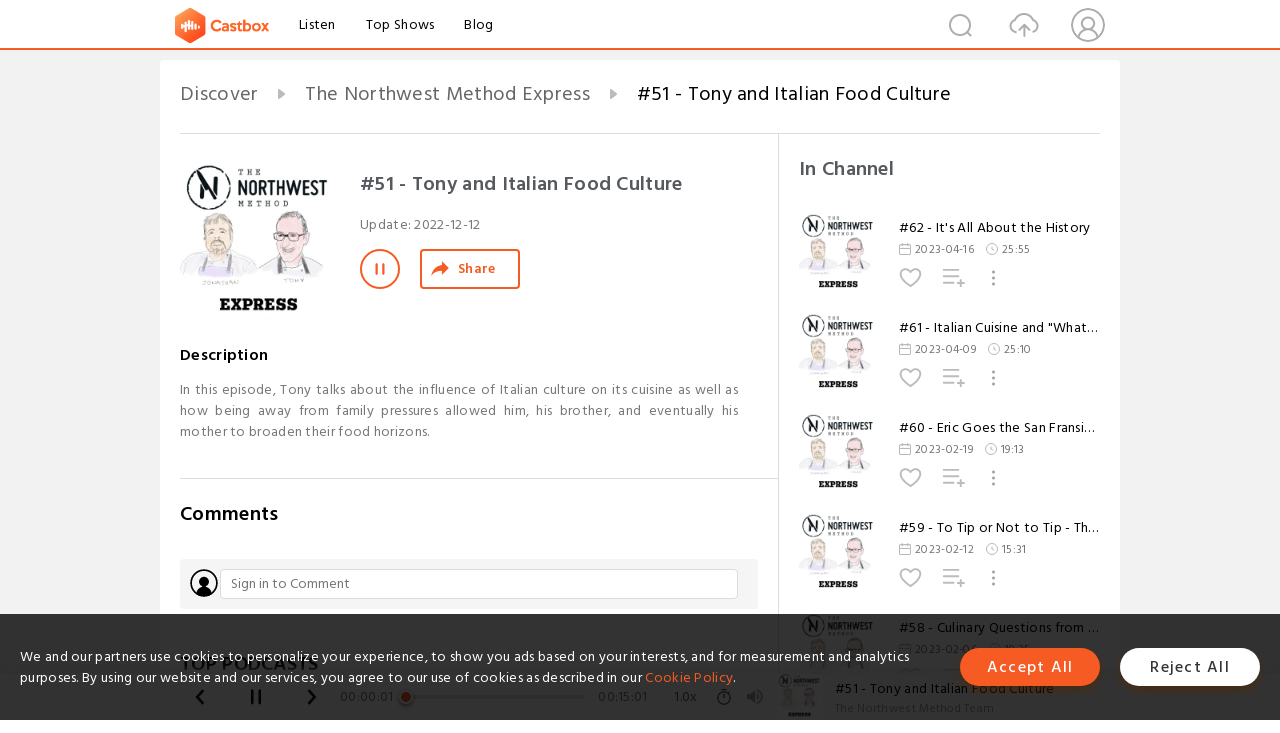

--- FILE ---
content_type: text/html; charset=utf-8
request_url: https://castbox.fm/episode/51---Tony-and-Italian-Food-Culture-id4707042-id555304997
body_size: 17963
content:
<!DOCTYPE html>
<html lang="en">
<head>
  <meta charset="utf-8">
  <title>#51 - Tony and Italian Food Culture</title>
  <link rel="canonical" href="https://castbox.fm/episode/51---Tony-and-Italian-Food-Culture-id4707042-id555304997" >
  
  <link rel="dns-prefetch" href="https//s3.castbox.fm">
  <link rel="dns-prefetch" href="https//everest.castbox.fm">
  <link rel="dns-prefetch" href="https//data.castbox.fm">
  <meta http-equiv="X-UA-Compatible" content="IE=edge,chrome=1">
  <meta name="viewport" content="width=device-width, initial-scale=1, user-scalable=no" >
  
  <link rel="icon" href="https://s3.castbox.fm/app/castbox/static/images/logo_120.png" type="image/x-icon">
  <meta name="apple-mobile-web-app-title" content="Castbox">
  <meta name="apple-mobile-web-app-capable" content="yes">
  <meta name="twitter:site" content="@CastBox_FM" >
  <meta name="twitter:creator" content="@CastBox_FM">
  <meta name="twitter:domain" content="castbox.fm">
  
      <meta name="twitter:card" content="summary" >
      <meta name="twitter:card" content="player" >
      <meta name="twitter:player" content="https://castbox.fm/app/castbox/player/id4707042/id555304997?v=03" >
      <meta property="twitter:player:height" content="500">
      <meta property="twitter:player:width" content="500">
      <meta name="twitter:player:width" content="500" >
      <meta name="twitter:player:height" content="500" >
      <meta property="og:image:width" content="600" >
      <meta property="og:image:height" content="600" >
      
  <meta property="twitter:title" content="#51 - Tony and Italian Food Culture" >
  <meta property="twitter:image" content="https://s3.castbox.fm/80/c5/f8/f1a5b8dc0275dbd415ba9a66aedc76e4a6_scaled_v1_400.jpg" >
  <meta property="twitter:description" content="<p>In this episode, Tony talks about the influence of Italian culture on its cuisine as well as how being away from family pressures allowed him, his br..." >
  <meta property="al:ios:url" content="castbox://episode/51---Tony-and-Italian-Food-Culture-id4707042-id555304997" >
  <meta property="al:ios:app_store_id" content="1100218439" >
  <meta property="al:ios:app_name" content="Castbox" >
  <meta property="al:android:url" content="castbox://episode/51---Tony-and-Italian-Food-Culture-id4707042-id555304997" >
  <meta property="al:android:package" content="fm.castbox.audiobook.radio.podcast" >
  <meta property="al:android:app_name" content="Castbox" >
  <meta property="al:web:url" content="https://castbox.fm/episode/51---Tony-and-Italian-Food-Culture-id4707042-id555304997" >
  <meta property="fb:app_id" content="1840752496197771" >
  <meta property="og:type" content="article" >
  <meta property="og:site_name" content="Castbox" />
  <meta property="og:url" content="https://castbox.fm/episode/51---Tony-and-Italian-Food-Culture-id4707042-id555304997" >
  <meta property="og:image" content="https://s3.castbox.fm/80/c5/f8/f1a5b8dc0275dbd415ba9a66aedc76e4a6_scaled_v1_400.jpg" >
  <meta property="og:title" content="#51 - Tony and Italian Food Culture" >
  <meta property="og:description" content="<p>In this episode, Tony talks about the influence of Italian culture on its cuisine as well as how being away from family pressures allowed him, his br..." >
  <meta property="twitter:app:id:iphone" content="1243410543">
  <meta property="twitter:app:id:googleplay" content="fm.castbox.audiobook.radio.podcast">
  <meta name="description" content="<p>In this episode, Tony talks about the influence of Italian culture on its cuisine as well as how being away from family pressures allowed him, his br..." >
  <meta name="keywords" content="Free iPhone Podcast App, Free Podcast App, Rachel Maddow, Bill Bur Podcast, NPR, WNYC, WBEZ, This American Life, In-audio Search, What is Podcasting, Serial Podcast, On Demand Podcast, Public Radio" >
  <meta name="theme-color" content="rgba(64, 64, 64, 0.9)" />
  <link rel="search" type="application/opensearchdescription+xml" href="https://castbox.fm/opensearch.xml" title="Castbox">
  
  <link href="https://fonts.googleapis.com/css?family=Hind+Siliguri:300,400,500,600" rel="stylesheet"><link rel="stylesheet" type="text/css" href="https://s3.castbox.fm/app/castbox/static/css/slick.min.css" >
  <script type="application/ld+json">
{"@context":"http://schema.org","@type":"BreadcrumbList","itemListElement":[{"@type":"ListItem","position":1,"item":{"@id":"https://castbox.fm/home","name":"Channels","image":"https://s3.castbox.fm/app/castbox/static/images/logo.png"}},{"@type":"ListItem","position":2,"item":{"@id":"https://castbox.fm/channel/The-Northwest-Method-Express-id4707042","name":"The%20Northwest%20Method%20Express","image":"https://is1-ssl.mzstatic.com/image/thumb/Podcasts126/v4/e9/b4/45/e9b445e5-42d2-9cdc-54ea-e598a7583974/mza_14161788346005717724.jpg/200x200bb.jpg"}},{"@type":"ListItem","position":3,"item":{"@id":"https://castbox.fm/episode/51---Tony-and-Italian-Food-Culture-id4707042-id555304997","name":"%2351%20-%20Tony%20and%20Italian%20Food%20Culture","image":"https://s3.castbox.fm/80/c5/f8/f1a5b8dc0275dbd415ba9a66aedc76e4a6_scaled_v1_400.jpg"}}]}
</script>
  <link rel="manifest" id="pwaLink" href="/api/pwa/manifest.json">
  
  
  <script type='text/javascript'>
    if (document.documentElement.clientWidth <= 720) {
      document.documentElement.style.fontSize = document.documentElement.clientWidth / 7.2 + 'px'
    } else {
      document.documentElement.style.fontSize = '100px'
    }
    window.onloadcallback=function(){}
  </script>
  
  <link data-chunk="global" rel="stylesheet" href="https://s3.castbox.fm/webstatic/css/vendors~global.96c36ed4.chunk.css">
<link data-chunk="global" rel="stylesheet" href="https://s3.castbox.fm/webstatic/css/global.c7478bb9.chunk.css">
<link data-chunk="castbox.main" rel="stylesheet" href="https://s3.castbox.fm/webstatic/css/castbox.main.ed6e5c24.chunk.css">
<link data-chunk="ch" rel="stylesheet" href="https://s3.castbox.fm/webstatic/css/ch.5b8889a4.chunk.css">
<link data-chunk="ep" rel="stylesheet" href="https://s3.castbox.fm/webstatic/css/ep.fe499db8.chunk.css">
</head>
<body>
  <div id="root"><div class="castboxGlobal"><div style="width:0;height:0"><audio style="width:100%;height:100%" preload="auto"><source src="https://anchor.fm/s/745f0338/podcast/play/62085992/https%3A%2F%2Fd3ctxlq1ktw2nl.cloudfront.net%2Fproduction%2Fexports%2F745f0338%2F62085992%2F2c6e1b1efe4f5b55a71dbf289c1e9d50.m4a"/></audio></div><div class="castboxMain"><div class="mainBox"><div id="castboxHeader"><div class="castboxHeaderContainer"><div class="nav-item left navLogo"><a href="/"><img class="logoTextCover" src="https://s3.castbox.fm/webstatic/images/navLogo.c3d5a81b.png"/></a><a class="nav-item link" href="/home">Listen</a><a class="nav-item link" href="/categories/0">Top Shows</a><a class="nav-item link" href="/blog">Blog</a></div><div><div class="nav-item right topUserNav"><div class="userNav right"><div class="userNav-icon"><img class="userNav-img" src="https://s3.castbox.fm/webstatic/images/userIcon.06c408dc.png"/></div></div></div><div class="nav-item right upload"><a href="/creator/upload"><img class="img" src="https://s3.castbox.fm/webstatic/images/upload_icon.521c956a.png"/></a></div><div class="nav-item right search"><img class="img" src="https://s3.castbox.fm/webstatic/images/search_icon.3958760d.png"/></div></div></div></div><div style="padding-bottom:56px;min-height:100vh" id="childrenBox" class="childrenBox"><div class="topCon"></div><div class="topLeftCon"></div><div class="topRightCon"></div><div class="trackPlay clearfix childContent"><div style="text-align:left" class="guru-breadcrumb"><span class="guru-breadcrumb-item"><span style="max-width:40%" class="breadcrumb-text"><a href="/home">Discover</a></span><img class="breadcrumbImage" src="[data-uri]"/></span><span class="guru-breadcrumb-item"><span style="max-width:40%" class="breadcrumb-text"><a href="/channel/The-Northwest-Method-Express-id4707042">The Northwest Method Express</a></span><img class="breadcrumbImage" src="[data-uri]"/></span><span class="guru-breadcrumb-item active"><span style="max-width:40%" class="breadcrumb-text">#51 - Tony and Italian Food Culture</span></span></div><div class="leftContainer"><div class="trackinfo"><div class="trackinfo-cover" data-episode_id="24edc835be45406584559471c8fc84cff2d2255b-8ef955a47c7ffc831f6bcf167d5f0da970e18b35"><div style="display:inline-block;height:100%;width:100%;overflow:hidden;border-radius:4px;background-color:#A9B8AD" class="coverImgContainer"><img style="display:inline-block;opacity:1;width:100%;height:100%" src="https://s3.castbox.fm/80/c5/f8/f1a5b8dc0275dbd415ba9a66aedc76e4a6_scaled_v1_400.jpg" class="cover" alt="#51 - Tony and Italian Food Culture" title="#51 - Tony and Italian Food Culture"/></div></div><div class="trackinfo-titleBox"><h1 title="#51 - Tony and Italian Food Culture" class="trackinfo-title"><div id="box-pro-ellipsis-176897486512834" class="box-ellipsis box-ellipsis-lineClamp"><style>#box-pro-ellipsis-176897486512834{-webkit-line-clamp:2;}</style><span>#51 - Tony and Italian Food Culture</span></div></h1><div class="trackinfo-con-des"><span class="item">Update: <!-- -->2022-12-12</span><span class="item"></span></div><div class="trackinfo-ctrls"><div class="player_play_btn pause loading " style="display:inline-block;cursor:pointer;margin-right:20px"></div><span><div class="sharePageBtn">Share</div></span></div></div><div class="trackinfo-des-title-wrapper"><p class="trackinfo-des-title ">Description</p></div><div class="trackinfo-des"><span class="box-ellipsis"><div><p>In this episode, Tony talks about the influence of Italian culture on its cuisine as well as how being away from family pressures allowed him, his brother, and eventually his mother to broaden their food horizons. </p></div></span></div><div class="seeMorebtn seeMorebtn_up"><img class="img" src="[data-uri]"/></div></div><div class="trackPlay-comment"><div id="comments" class="commentList"><div class="commentList-title"><span>Comments<!-- --> </span></div><div class="addComment clearfix"><form class="addCommentForm"><div class="commentInputBox"><input type="text" value="" class="commentInputBox-input" placeholder="Sign in to Comment"/><input type="submit" style="display:none"/></div><div class="userCover"><div style="display:inline-block;height:100%;width:100%;overflow:hidden;border-radius:4px;background-color:#A9B8AD" class="coverImgContainer"><img style="display:inline-block;opacity:1;width:100%;height:100%" src="[data-uri]" class="userCover-img"/></div></div></form></div><div class="commentList-box"><div class="commentListCon"><div></div></div></div></div></div></div><div class="rightContainer"><div class="rightContainer-item"><div class="TrackList"><div class="trackListCon"><div class="clearfix"><div class="trackListCon_title">In Channel</div></div><div class="trackListCon_list" style="height:600px"><div><section class="episodeRow opacityinAnimate"><div class="ep-item isSmall"><div class="ep-item-cover"><a href="/episode/62---It&#x27;s-All-About-the-History-id4707042-id588372826"><div style="display:inline-block;height:100%;width:100%;overflow:hidden;border-radius:4px;background-color:#A9B8AD" class="coverImgContainer"><img style="display:inline-block;opacity:1;width:100%;height:100%" src="https://s3.castbox.fm/80/c5/f8/f1a5b8dc0275dbd415ba9a66aedc76e4a6_scaled_v1_400.jpg" class="image" alt="#62 - It&#x27;s All About the History" title="#62 - It&#x27;s All About the History"/></div></a></div><div class="ep-item-con"><a href="/episode/62---It&#x27;s-All-About-the-History-id4707042-id588372826"><p title="#62 - It&#x27;s All About the History" class="ep-item-con-title"><span class="ellipsis" style="display:inline-block">#62 - It&#x27;s All About the History</span></p></a><p class="ep-item-con-des"><span class="item icon date">2023-04-16</span><span class="item icon time">25:55</span></p><div class="ep-item-con-btns"><p class="btn-item like"></p><span class="btn-item add-2epl"><div class="playlists-modal"><div class="playlists-modal-target"><div class="add-2epl-btn"></div></div></div></span><span class="btn-item add-2epl more-point"><div class="playlists-modal"><div class="playlists-modal-target"><div class="add-2epl-btn epl-more-action"></div></div></div></span></div></div><div class="ep-item-ctrls"><a class="ctrlItem play" href="/episode/62---It&#x27;s-All-About-the-History-id4707042-id588372826"></a></div></div><div class="audiobox"></div></section><section class="episodeRow opacityinAnimate"><div class="ep-item isSmall"><div class="ep-item-cover"><a href="/episode/61---Italian-Cuisine-and-&quot;What-IS-Authentic-&quot;-id4707042-id586441974"><div style="display:inline-block;height:100%;width:100%;overflow:hidden;border-radius:4px;background-color:#A9B8AD" class="coverImgContainer"><img style="display:inline-block;opacity:1;width:100%;height:100%" src="https://s3.castbox.fm/80/c5/f8/f1a5b8dc0275dbd415ba9a66aedc76e4a6_scaled_v1_400.jpg" class="image" alt="#61 - Italian Cuisine and &quot;What IS Authentic?&quot;" title="#61 - Italian Cuisine and &quot;What IS Authentic?&quot;"/></div></a></div><div class="ep-item-con"><a href="/episode/61---Italian-Cuisine-and-&quot;What-IS-Authentic-&quot;-id4707042-id586441974"><p title="#61 - Italian Cuisine and &quot;What IS Authentic?&quot;" class="ep-item-con-title"><span class="ellipsis" style="display:inline-block">#61 - Italian Cuisine and &quot;What IS Authentic?&quot;</span></p></a><p class="ep-item-con-des"><span class="item icon date">2023-04-09</span><span class="item icon time">25:10</span></p><div class="ep-item-con-btns"><p class="btn-item like"></p><span class="btn-item add-2epl"><div class="playlists-modal"><div class="playlists-modal-target"><div class="add-2epl-btn"></div></div></div></span><span class="btn-item add-2epl more-point"><div class="playlists-modal"><div class="playlists-modal-target"><div class="add-2epl-btn epl-more-action"></div></div></div></span></div></div><div class="ep-item-ctrls"><a class="ctrlItem play" href="/episode/61---Italian-Cuisine-and-&quot;What-IS-Authentic-&quot;-id4707042-id586441974"></a></div></div><div class="audiobox"></div></section><section class="episodeRow opacityinAnimate"><div class="ep-item isSmall"><div class="ep-item-cover"><a href="/episode/60---Eric-Goes-the-San-Fransisco!-id4707042-id572586941"><div style="display:inline-block;height:100%;width:100%;overflow:hidden;border-radius:4px;background-color:#A9B8AD" class="coverImgContainer"><img style="display:inline-block;opacity:1;width:100%;height:100%" src="https://s3.castbox.fm/80/c5/f8/f1a5b8dc0275dbd415ba9a66aedc76e4a6_scaled_v1_400.jpg" class="image" alt="#60 - Eric Goes the San Fransisco!" title="#60 - Eric Goes the San Fransisco!"/></div></a></div><div class="ep-item-con"><a href="/episode/60---Eric-Goes-the-San-Fransisco!-id4707042-id572586941"><p title="#60 - Eric Goes the San Fransisco!" class="ep-item-con-title"><span class="ellipsis" style="display:inline-block">#60 - Eric Goes the San Fransisco!</span></p></a><p class="ep-item-con-des"><span class="item icon date">2023-02-19</span><span class="item icon time">19:13</span></p><div class="ep-item-con-btns"><p class="btn-item like"></p><span class="btn-item add-2epl"><div class="playlists-modal"><div class="playlists-modal-target"><div class="add-2epl-btn"></div></div></div></span><span class="btn-item add-2epl more-point"><div class="playlists-modal"><div class="playlists-modal-target"><div class="add-2epl-btn epl-more-action"></div></div></div></span></div></div><div class="ep-item-ctrls"><a class="ctrlItem play" href="/episode/60---Eric-Goes-the-San-Fransisco!-id4707042-id572586941"></a></div></div><div class="audiobox"></div></section><section class="episodeRow opacityinAnimate"><div class="ep-item isSmall"><div class="ep-item-cover"><a href="/episode/59---To-Tip-or-Not-to-Tip---The-Evolution-of-Fair-Wages-in-Restaurants-id4707042-id570756601"><div style="display:inline-block;height:100%;width:100%;overflow:hidden;border-radius:4px;background-color:#A9B8AD" class="coverImgContainer"><img style="display:inline-block;opacity:1;width:100%;height:100%" src="https://s3.castbox.fm/80/c5/f8/f1a5b8dc0275dbd415ba9a66aedc76e4a6_scaled_v1_400.jpg" class="image" alt="#59 - To Tip or Not to Tip - The Evolution of Fair Wages in Restaurants" title="#59 - To Tip or Not to Tip - The Evolution of Fair Wages in Restaurants"/></div></a></div><div class="ep-item-con"><a href="/episode/59---To-Tip-or-Not-to-Tip---The-Evolution-of-Fair-Wages-in-Restaurants-id4707042-id570756601"><p title="#59 - To Tip or Not to Tip - The Evolution of Fair Wages in Restaurants" class="ep-item-con-title"><span class="ellipsis" style="display:inline-block">#59 - To Tip or Not to Tip - The Evolution of Fair Wages in Restaurants</span></p></a><p class="ep-item-con-des"><span class="item icon date">2023-02-12</span><span class="item icon time">15:31</span></p><div class="ep-item-con-btns"><p class="btn-item like"></p><span class="btn-item add-2epl"><div class="playlists-modal"><div class="playlists-modal-target"><div class="add-2epl-btn"></div></div></div></span><span class="btn-item add-2epl more-point"><div class="playlists-modal"><div class="playlists-modal-target"><div class="add-2epl-btn epl-more-action"></div></div></div></span></div></div><div class="ep-item-ctrls"><a class="ctrlItem play" href="/episode/59---To-Tip-or-Not-to-Tip---The-Evolution-of-Fair-Wages-in-Restaurants-id4707042-id570756601"></a></div></div><div class="audiobox"></div></section><section class="episodeRow opacityinAnimate"><div class="ep-item isSmall"><div class="ep-item-cover"><a href="/episode/58---Culinary-Questions-from-Reddit-(Pt.-3)-id4707042-id568833863"><div style="display:inline-block;height:100%;width:100%;overflow:hidden;border-radius:4px;background-color:#A9B8AD" class="coverImgContainer"><img style="display:inline-block;opacity:1;width:100%;height:100%" src="https://s3.castbox.fm/80/c5/f8/f1a5b8dc0275dbd415ba9a66aedc76e4a6_scaled_v1_400.jpg" class="image" alt="#58 - Culinary Questions from Reddit (Pt. 3)" title="#58 - Culinary Questions from Reddit (Pt. 3)"/></div></a></div><div class="ep-item-con"><a href="/episode/58---Culinary-Questions-from-Reddit-(Pt.-3)-id4707042-id568833863"><p title="#58 - Culinary Questions from Reddit (Pt. 3)" class="ep-item-con-title"><span class="ellipsis" style="display:inline-block">#58 - Culinary Questions from Reddit (Pt. 3)</span></p></a><p class="ep-item-con-des"><span class="item icon date">2023-02-06</span><span class="item icon time">19:35</span></p><div class="ep-item-con-btns"><p class="btn-item like"></p><span class="btn-item add-2epl"><div class="playlists-modal"><div class="playlists-modal-target"><div class="add-2epl-btn"></div></div></div></span><span class="btn-item add-2epl more-point"><div class="playlists-modal"><div class="playlists-modal-target"><div class="add-2epl-btn epl-more-action"></div></div></div></span></div></div><div class="ep-item-ctrls"><a class="ctrlItem play" href="/episode/58---Culinary-Questions-from-Reddit-(Pt.-3)-id4707042-id568833863"></a></div></div><div class="audiobox"></div></section><section class="episodeRow opacityinAnimate"><div class="ep-item isSmall"><div class="ep-item-cover"><a href="/episode/57---Dine-Out-Vancouver---Where-Would-We-Go--id4707042-id566922046"><div style="display:inline-block;height:100%;width:100%;overflow:hidden;border-radius:4px;background-color:#A9B8AD" class="coverImgContainer"><img style="display:inline-block;opacity:1;width:100%;height:100%" src="https://s3.castbox.fm/80/c5/f8/f1a5b8dc0275dbd415ba9a66aedc76e4a6_scaled_v1_400.jpg" class="image" alt="#57 - Dine Out Vancouver - Where Would We Go?" title="#57 - Dine Out Vancouver - Where Would We Go?"/></div></a></div><div class="ep-item-con"><a href="/episode/57---Dine-Out-Vancouver---Where-Would-We-Go--id4707042-id566922046"><p title="#57 - Dine Out Vancouver - Where Would We Go?" class="ep-item-con-title"><span class="ellipsis" style="display:inline-block">#57 - Dine Out Vancouver - Where Would We Go?</span></p></a><p class="ep-item-con-des"><span class="item icon date">2023-01-29</span><span class="item icon time">26:32</span></p><div class="ep-item-con-btns"><p class="btn-item like"></p><span class="btn-item add-2epl"><div class="playlists-modal"><div class="playlists-modal-target"><div class="add-2epl-btn"></div></div></div></span><span class="btn-item add-2epl more-point"><div class="playlists-modal"><div class="playlists-modal-target"><div class="add-2epl-btn epl-more-action"></div></div></div></span></div></div><div class="ep-item-ctrls"><a class="ctrlItem play" href="/episode/57---Dine-Out-Vancouver---Where-Would-We-Go--id4707042-id566922046"></a></div></div><div class="audiobox"></div></section><section class="episodeRow opacityinAnimate"><div class="ep-item isSmall"><div class="ep-item-cover"><a href="/episode/56---Our-Favourite-Food-Shopping-Places-in-Vancouver-id4707042-id565073923"><div style="display:inline-block;height:100%;width:100%;overflow:hidden;border-radius:4px;background-color:#A9B8AD" class="coverImgContainer"><img style="display:inline-block;opacity:1;width:100%;height:100%" src="https://s3.castbox.fm/80/c5/f8/f1a5b8dc0275dbd415ba9a66aedc76e4a6_scaled_v1_400.jpg" class="image" alt="#56 - Our Favourite Food Shopping Places in Vancouver" title="#56 - Our Favourite Food Shopping Places in Vancouver"/></div></a></div><div class="ep-item-con"><a href="/episode/56---Our-Favourite-Food-Shopping-Places-in-Vancouver-id4707042-id565073923"><p title="#56 - Our Favourite Food Shopping Places in Vancouver" class="ep-item-con-title"><span class="ellipsis" style="display:inline-block">#56 - Our Favourite Food Shopping Places in Vancouver</span></p></a><p class="ep-item-con-des"><span class="item icon date">2023-01-22</span><span class="item icon time">19:16</span></p><div class="ep-item-con-btns"><p class="btn-item like"></p><span class="btn-item add-2epl"><div class="playlists-modal"><div class="playlists-modal-target"><div class="add-2epl-btn"></div></div></div></span><span class="btn-item add-2epl more-point"><div class="playlists-modal"><div class="playlists-modal-target"><div class="add-2epl-btn epl-more-action"></div></div></div></span></div></div><div class="ep-item-ctrls"><a class="ctrlItem play" href="/episode/56---Our-Favourite-Food-Shopping-Places-in-Vancouver-id4707042-id565073923"></a></div></div><div class="audiobox"></div></section><section class="episodeRow opacityinAnimate"><div class="ep-item isSmall"><div class="ep-item-cover"><a href="/episode/55---Noma-Closure-and-the-State-of-Fine-Dining-id4707042-id563151364"><div style="display:inline-block;height:100%;width:100%;overflow:hidden;border-radius:4px;background-color:#A9B8AD" class="coverImgContainer"><img style="display:inline-block;opacity:1;width:100%;height:100%" src="https://s3.castbox.fm/80/c5/f8/f1a5b8dc0275dbd415ba9a66aedc76e4a6_scaled_v1_400.jpg" class="image" alt="#55 - Noma Closure and the State of Fine Dining" title="#55 - Noma Closure and the State of Fine Dining"/></div></a></div><div class="ep-item-con"><a href="/episode/55---Noma-Closure-and-the-State-of-Fine-Dining-id4707042-id563151364"><p title="#55 - Noma Closure and the State of Fine Dining" class="ep-item-con-title"><span class="ellipsis" style="display:inline-block">#55 - Noma Closure and the State of Fine Dining</span></p></a><p class="ep-item-con-des"><span class="item icon date">2023-01-15</span><span class="item icon time">43:41</span></p><div class="ep-item-con-btns"><p class="btn-item like"></p><span class="btn-item add-2epl"><div class="playlists-modal"><div class="playlists-modal-target"><div class="add-2epl-btn"></div></div></div></span><span class="btn-item add-2epl more-point"><div class="playlists-modal"><div class="playlists-modal-target"><div class="add-2epl-btn epl-more-action"></div></div></div></span></div></div><div class="ep-item-ctrls"><a class="ctrlItem play" href="/episode/55---Noma-Closure-and-the-State-of-Fine-Dining-id4707042-id563151364"></a></div></div><div class="audiobox"></div></section><section class="episodeRow opacityinAnimate"><div class="ep-item isSmall"><div class="ep-item-cover"><a href="/episode/54---Top-5-Hole-in-Wall-Restaurants-in-BC-id4707042-id561501294"><div style="display:inline-block;height:100%;width:100%;overflow:hidden;border-radius:4px;background-color:#A9B8AD" class="coverImgContainer"><img style="display:inline-block;opacity:1;width:100%;height:100%" src="https://s3.castbox.fm/80/c5/f8/f1a5b8dc0275dbd415ba9a66aedc76e4a6_scaled_v1_400.jpg" class="image" alt="#54 - Top 5 Hole in Wall Restaurants in BC" title="#54 - Top 5 Hole in Wall Restaurants in BC"/></div></a></div><div class="ep-item-con"><a href="/episode/54---Top-5-Hole-in-Wall-Restaurants-in-BC-id4707042-id561501294"><p title="#54 - Top 5 Hole in Wall Restaurants in BC" class="ep-item-con-title"><span class="ellipsis" style="display:inline-block">#54 - Top 5 Hole in Wall Restaurants in BC</span></p></a><p class="ep-item-con-des"><span class="item icon date">2023-01-08</span><span class="item icon time">18:11</span></p><div class="ep-item-con-btns"><p class="btn-item like"></p><span class="btn-item add-2epl"><div class="playlists-modal"><div class="playlists-modal-target"><div class="add-2epl-btn"></div></div></div></span><span class="btn-item add-2epl more-point"><div class="playlists-modal"><div class="playlists-modal-target"><div class="add-2epl-btn epl-more-action"></div></div></div></span></div></div><div class="ep-item-ctrls"><a class="ctrlItem play" href="/episode/54---Top-5-Hole-in-Wall-Restaurants-in-BC-id4707042-id561501294"></a></div></div><div class="audiobox"></div></section><section class="episodeRow opacityinAnimate"><div class="ep-item isSmall"><div class="ep-item-cover"><a href="/episode/53---Cooking-Stuff-We-Got-For-Christmas-id4707042-id559866879"><div style="display:inline-block;height:100%;width:100%;overflow:hidden;border-radius:4px;background-color:#A9B8AD" class="coverImgContainer"><img style="display:inline-block;opacity:1;width:100%;height:100%" src="https://s3.castbox.fm/80/c5/f8/f1a5b8dc0275dbd415ba9a66aedc76e4a6_scaled_v1_400.jpg" class="image" alt="#53 - Cooking Stuff We Got For Christmas" title="#53 - Cooking Stuff We Got For Christmas"/></div></a></div><div class="ep-item-con"><a href="/episode/53---Cooking-Stuff-We-Got-For-Christmas-id4707042-id559866879"><p title="#53 - Cooking Stuff We Got For Christmas" class="ep-item-con-title"><span class="ellipsis" style="display:inline-block">#53 - Cooking Stuff We Got For Christmas</span></p></a><p class="ep-item-con-des"><span class="item icon date">2023-01-01</span><span class="item icon time">21:29</span></p><div class="ep-item-con-btns"><p class="btn-item like"></p><span class="btn-item add-2epl"><div class="playlists-modal"><div class="playlists-modal-target"><div class="add-2epl-btn"></div></div></div></span><span class="btn-item add-2epl more-point"><div class="playlists-modal"><div class="playlists-modal-target"><div class="add-2epl-btn epl-more-action"></div></div></div></span></div></div><div class="ep-item-ctrls"><a class="ctrlItem play" href="/episode/53---Cooking-Stuff-We-Got-For-Christmas-id4707042-id559866879"></a></div></div><div class="audiobox"></div></section><section class="episodeRow opacityinAnimate"><div class="ep-item isSmall"><div class="ep-item-cover"><a href="/episode/52---2022-in-Review%3A-The-Year-of-the-Pivot-id4707042-id556943558"><div style="display:inline-block;height:100%;width:100%;overflow:hidden;border-radius:4px;background-color:#A9B8AD" class="coverImgContainer"><img style="display:inline-block;opacity:1;width:100%;height:100%" src="https://s3.castbox.fm/80/c5/f8/f1a5b8dc0275dbd415ba9a66aedc76e4a6_scaled_v1_400.jpg" class="image" alt="#52 - 2022 in Review: The Year of the Pivot" title="#52 - 2022 in Review: The Year of the Pivot"/></div></a></div><div class="ep-item-con"><a href="/episode/52---2022-in-Review%3A-The-Year-of-the-Pivot-id4707042-id556943558"><p title="#52 - 2022 in Review: The Year of the Pivot" class="ep-item-con-title"><span class="ellipsis" style="display:inline-block">#52 - 2022 in Review: The Year of the Pivot</span></p></a><p class="ep-item-con-des"><span class="item icon date">2022-12-18</span><span class="item icon time">18:38</span></p><div class="ep-item-con-btns"><p class="btn-item like"></p><span class="btn-item add-2epl"><div class="playlists-modal"><div class="playlists-modal-target"><div class="add-2epl-btn"></div></div></div></span><span class="btn-item add-2epl more-point"><div class="playlists-modal"><div class="playlists-modal-target"><div class="add-2epl-btn epl-more-action"></div></div></div></span></div></div><div class="ep-item-ctrls"><a class="ctrlItem play" href="/episode/52---2022-in-Review%3A-The-Year-of-the-Pivot-id4707042-id556943558"></a></div></div><div class="audiobox"></div></section><section class="episodeRow opacityinAnimate"><div class="ep-item isSmall"><div class="ep-item-cover"><a href="/episode/51---Tony-and-Italian-Food-Culture-id4707042-id555304997"><div style="display:inline-block;height:100%;width:100%;overflow:hidden;border-radius:4px;background-color:#A9B8AD" class="coverImgContainer"><img style="display:inline-block;opacity:1;width:100%;height:100%" src="https://s3.castbox.fm/80/c5/f8/f1a5b8dc0275dbd415ba9a66aedc76e4a6_scaled_v1_400.jpg" class="image" alt="#51 - Tony and Italian Food Culture" title="#51 - Tony and Italian Food Culture"/></div></a></div><div class="ep-item-con"><a href="/episode/51---Tony-and-Italian-Food-Culture-id4707042-id555304997"><p title="#51 - Tony and Italian Food Culture" class="ep-item-con-title"><span class="ellipsis" style="display:inline-block">#51 - Tony and Italian Food Culture</span></p></a><p class="ep-item-con-des"><span class="item icon date">2022-12-12</span><span class="item icon time">15:01</span></p><div class="ep-item-con-btns"><p class="btn-item like"></p><span class="btn-item add-2epl"><div class="playlists-modal"><div class="playlists-modal-target"><div class="add-2epl-btn"></div></div></div></span><span class="btn-item add-2epl more-point"><div class="playlists-modal"><div class="playlists-modal-target"><div class="add-2epl-btn epl-more-action"></div></div></div></span></div></div><div class="ep-item-ctrls"><a class="ctrlItem play" href="/episode/51---Tony-and-Italian-Food-Culture-id4707042-id555304997"></a></div></div><div class="audiobox"></div></section><section class="episodeRow opacityinAnimate"><div class="ep-item isSmall"><div class="ep-item-cover"><a href="/episode/Episode-50!!-The-One-about-Getting-Back-to-Basics-id4707042-id554320877"><div style="display:inline-block;height:100%;width:100%;overflow:hidden;border-radius:4px;background-color:#A9B8AD" class="coverImgContainer"><img style="display:inline-block;opacity:1;width:100%;height:100%" src="https://s3.castbox.fm/80/c5/f8/f1a5b8dc0275dbd415ba9a66aedc76e4a6_scaled_v1_400.jpg" class="image" alt="Episode 50!! The One about Getting Back to Basics" title="Episode 50!! The One about Getting Back to Basics"/></div></a></div><div class="ep-item-con"><a href="/episode/Episode-50!!-The-One-about-Getting-Back-to-Basics-id4707042-id554320877"><p title="Episode 50!! The One about Getting Back to Basics" class="ep-item-con-title"><span class="ellipsis" style="display:inline-block">Episode 50!! The One about Getting Back to Basics</span></p></a><p class="ep-item-con-des"><span class="item icon date">2022-12-04</span><span class="item icon time">23:06</span></p><div class="ep-item-con-btns"><p class="btn-item like"></p><span class="btn-item add-2epl"><div class="playlists-modal"><div class="playlists-modal-target"><div class="add-2epl-btn"></div></div></div></span><span class="btn-item add-2epl more-point"><div class="playlists-modal"><div class="playlists-modal-target"><div class="add-2epl-btn epl-more-action"></div></div></div></span></div></div><div class="ep-item-ctrls"><a class="ctrlItem play" href="/episode/Episode-50!!-The-One-about-Getting-Back-to-Basics-id4707042-id554320877"></a></div></div><div class="audiobox"></div></section><section class="episodeRow opacityinAnimate"><div class="ep-item isSmall"><div class="ep-item-cover"><a href="/episode/49---Underappreciated-Ingredients-id4707042-id551697797"><div style="display:inline-block;height:100%;width:100%;overflow:hidden;border-radius:4px;background-color:#A9B8AD" class="coverImgContainer"><img style="display:inline-block;opacity:1;width:100%;height:100%" src="https://s3.castbox.fm/80/c5/f8/f1a5b8dc0275dbd415ba9a66aedc76e4a6_scaled_v1_400.jpg" class="image" alt="#49 - Underappreciated Ingredients" title="#49 - Underappreciated Ingredients"/></div></a></div><div class="ep-item-con"><a href="/episode/49---Underappreciated-Ingredients-id4707042-id551697797"><p title="#49 - Underappreciated Ingredients" class="ep-item-con-title"><span class="ellipsis" style="display:inline-block">#49 - Underappreciated Ingredients</span></p></a><p class="ep-item-con-des"><span class="item icon date">2022-11-27</span><span class="item icon time">18:45</span></p><div class="ep-item-con-btns"><p class="btn-item like"></p><span class="btn-item add-2epl"><div class="playlists-modal"><div class="playlists-modal-target"><div class="add-2epl-btn"></div></div></div></span><span class="btn-item add-2epl more-point"><div class="playlists-modal"><div class="playlists-modal-target"><div class="add-2epl-btn epl-more-action"></div></div></div></span></div></div><div class="ep-item-ctrls"><a class="ctrlItem play" href="/episode/49---Underappreciated-Ingredients-id4707042-id551697797"></a></div></div><div class="audiobox"></div></section><section class="episodeRow opacityinAnimate"><div class="ep-item isSmall"><div class="ep-item-cover"><a href="/episode/48---Italy-Fundamentals---Tomato-Sauce%2C-Sugo%2C-and-Tony&#x27;s-Mom-id4707042-id549823508"><div style="display:inline-block;height:100%;width:100%;overflow:hidden;border-radius:4px;background-color:#A9B8AD" class="coverImgContainer"><img style="display:inline-block;opacity:1;width:100%;height:100%" src="https://s3.castbox.fm/80/c5/f8/f1a5b8dc0275dbd415ba9a66aedc76e4a6_scaled_v1_400.jpg" class="image" alt="#48 - Italy Fundamentals - Tomato Sauce, Sugo, and Tony&#x27;s Mom" title="#48 - Italy Fundamentals - Tomato Sauce, Sugo, and Tony&#x27;s Mom"/></div></a></div><div class="ep-item-con"><a href="/episode/48---Italy-Fundamentals---Tomato-Sauce%2C-Sugo%2C-and-Tony&#x27;s-Mom-id4707042-id549823508"><p title="#48 - Italy Fundamentals - Tomato Sauce, Sugo, and Tony&#x27;s Mom" class="ep-item-con-title"><span class="ellipsis" style="display:inline-block">#48 - Italy Fundamentals - Tomato Sauce, Sugo, and Tony&#x27;s Mom</span></p></a><p class="ep-item-con-des"><span class="item icon date">2022-11-20</span><span class="item icon time">18:15</span></p><div class="ep-item-con-btns"><p class="btn-item like"></p><span class="btn-item add-2epl"><div class="playlists-modal"><div class="playlists-modal-target"><div class="add-2epl-btn"></div></div></div></span><span class="btn-item add-2epl more-point"><div class="playlists-modal"><div class="playlists-modal-target"><div class="add-2epl-btn epl-more-action"></div></div></div></span></div></div><div class="ep-item-ctrls"><a class="ctrlItem play" href="/episode/48---Italy-Fundamentals---Tomato-Sauce%2C-Sugo%2C-and-Tony&#x27;s-Mom-id4707042-id549823508"></a></div></div><div class="audiobox"></div></section><section class="episodeRow opacityinAnimate"><div class="ep-item isSmall"><div class="ep-item-cover"><a href="/episode/47---Using-the-Right-Tool-for-the-Job-id4707042-id547668797"><div style="display:inline-block;height:100%;width:100%;overflow:hidden;border-radius:4px;background-color:#A9B8AD" class="coverImgContainer"><img style="display:inline-block;opacity:1;width:100%;height:100%" src="https://s3.castbox.fm/80/c5/f8/f1a5b8dc0275dbd415ba9a66aedc76e4a6_scaled_v1_400.jpg" class="image" alt="#47 - Using the Right Tool for the Job" title="#47 - Using the Right Tool for the Job"/></div></a></div><div class="ep-item-con"><a href="/episode/47---Using-the-Right-Tool-for-the-Job-id4707042-id547668797"><p title="#47 - Using the Right Tool for the Job" class="ep-item-con-title"><span class="ellipsis" style="display:inline-block">#47 - Using the Right Tool for the Job</span></p></a><p class="ep-item-con-des"><span class="item icon date">2022-11-13</span><span class="item icon time">19:48</span></p><div class="ep-item-con-btns"><p class="btn-item like"></p><span class="btn-item add-2epl"><div class="playlists-modal"><div class="playlists-modal-target"><div class="add-2epl-btn"></div></div></div></span><span class="btn-item add-2epl more-point"><div class="playlists-modal"><div class="playlists-modal-target"><div class="add-2epl-btn epl-more-action"></div></div></div></span></div></div><div class="ep-item-ctrls"><a class="ctrlItem play" href="/episode/47---Using-the-Right-Tool-for-the-Job-id4707042-id547668797"></a></div></div><div class="audiobox"></div></section><section class="episodeRow opacityinAnimate"><div class="ep-item isSmall"><div class="ep-item-cover"><a href="/episode/46---Answering-Questions-from-the-Cooking-Sub-Reddit-id4707042-id547125367"><div style="display:inline-block;height:100%;width:100%;overflow:hidden;border-radius:4px;background-color:#A9B8AD" class="coverImgContainer"><img style="display:inline-block;opacity:1;width:100%;height:100%" src="https://s3.castbox.fm/80/c5/f8/f1a5b8dc0275dbd415ba9a66aedc76e4a6_scaled_v1_400.jpg" class="image" alt="#46 - Answering Questions from the Cooking Sub-Reddit" title="#46 - Answering Questions from the Cooking Sub-Reddit"/></div></a></div><div class="ep-item-con"><a href="/episode/46---Answering-Questions-from-the-Cooking-Sub-Reddit-id4707042-id547125367"><p title="#46 - Answering Questions from the Cooking Sub-Reddit" class="ep-item-con-title"><span class="ellipsis" style="display:inline-block">#46 - Answering Questions from the Cooking Sub-Reddit</span></p></a><p class="ep-item-con-des"><span class="item icon date">2022-11-06</span><span class="item icon time">16:20</span></p><div class="ep-item-con-btns"><p class="btn-item like"></p><span class="btn-item add-2epl"><div class="playlists-modal"><div class="playlists-modal-target"><div class="add-2epl-btn"></div></div></div></span><span class="btn-item add-2epl more-point"><div class="playlists-modal"><div class="playlists-modal-target"><div class="add-2epl-btn epl-more-action"></div></div></div></span></div></div><div class="ep-item-ctrls"><a class="ctrlItem play" href="/episode/46---Answering-Questions-from-the-Cooking-Sub-Reddit-id4707042-id547125367"></a></div></div><div class="audiobox"></div></section><section class="episodeRow opacityinAnimate"><div class="ep-item isSmall"><div class="ep-item-cover"><a href="/episode/45---Michelin-Stars-in-Vancouver-id4707042-id544318748"><div style="display:inline-block;height:100%;width:100%;overflow:hidden;border-radius:4px;background-color:#A9B8AD" class="coverImgContainer"><img style="display:inline-block;opacity:1;width:100%;height:100%" src="https://s3.castbox.fm/80/c5/f8/f1a5b8dc0275dbd415ba9a66aedc76e4a6_scaled_v1_400.jpg" class="image" alt="#45 - Michelin Stars in Vancouver" title="#45 - Michelin Stars in Vancouver"/></div></a></div><div class="ep-item-con"><a href="/episode/45---Michelin-Stars-in-Vancouver-id4707042-id544318748"><p title="#45 - Michelin Stars in Vancouver" class="ep-item-con-title"><span class="ellipsis" style="display:inline-block">#45 - Michelin Stars in Vancouver</span></p></a><p class="ep-item-con-des"><span class="item icon date">2022-10-30</span><span class="item icon time">29:44</span></p><div class="ep-item-con-btns"><p class="btn-item like"></p><span class="btn-item add-2epl"><div class="playlists-modal"><div class="playlists-modal-target"><div class="add-2epl-btn"></div></div></div></span><span class="btn-item add-2epl more-point"><div class="playlists-modal"><div class="playlists-modal-target"><div class="add-2epl-btn epl-more-action"></div></div></div></span></div></div><div class="ep-item-ctrls"><a class="ctrlItem play" href="/episode/45---Michelin-Stars-in-Vancouver-id4707042-id544318748"></a></div></div><div class="audiobox"></div></section><section class="episodeRow opacityinAnimate"><div class="ep-item isSmall"><div class="ep-item-cover"><a href="/episode/Epsiode-44---Ramblings-Part-Deux-id4707042-id543807888"><div style="display:inline-block;height:100%;width:100%;overflow:hidden;border-radius:4px;background-color:#A9B8AD" class="coverImgContainer"><img style="display:inline-block;opacity:1;width:100%;height:100%" src="https://s3.castbox.fm/80/c5/f8/f1a5b8dc0275dbd415ba9a66aedc76e4a6_scaled_v1_400.jpg" class="image" alt="Epsiode #44 - Ramblings Part Deux" title="Epsiode #44 - Ramblings Part Deux"/></div></a></div><div class="ep-item-con"><a href="/episode/Epsiode-44---Ramblings-Part-Deux-id4707042-id543807888"><p title="Epsiode #44 - Ramblings Part Deux" class="ep-item-con-title"><span class="ellipsis" style="display:inline-block">Epsiode #44 - Ramblings Part Deux</span></p></a><p class="ep-item-con-des"><span class="item icon date">2022-10-23</span><span class="item icon time">20:15</span></p><div class="ep-item-con-btns"><p class="btn-item like"></p><span class="btn-item add-2epl"><div class="playlists-modal"><div class="playlists-modal-target"><div class="add-2epl-btn"></div></div></div></span><span class="btn-item add-2epl more-point"><div class="playlists-modal"><div class="playlists-modal-target"><div class="add-2epl-btn epl-more-action"></div></div></div></span></div></div><div class="ep-item-ctrls"><a class="ctrlItem play" href="/episode/Epsiode-44---Ramblings-Part-Deux-id4707042-id543807888"></a></div></div><div class="audiobox"></div></section><section class="episodeRow opacityinAnimate"><div class="ep-item isSmall"><div class="ep-item-cover"><a href="/episode/Episode-43---The-One-Where-Tony-and-Jonathan-Ramble-(Part-1)-id4707042-id541102198"><div style="display:inline-block;height:100%;width:100%;overflow:hidden;border-radius:4px;background-color:#A9B8AD" class="coverImgContainer"><img style="display:inline-block;opacity:1;width:100%;height:100%" src="https://s3.castbox.fm/80/c5/f8/f1a5b8dc0275dbd415ba9a66aedc76e4a6_scaled_v1_400.jpg" class="image" alt="Episode #43 - The One Where Tony and Jonathan Ramble (Part 1)" title="Episode #43 - The One Where Tony and Jonathan Ramble (Part 1)"/></div></a></div><div class="ep-item-con"><a href="/episode/Episode-43---The-One-Where-Tony-and-Jonathan-Ramble-(Part-1)-id4707042-id541102198"><p title="Episode #43 - The One Where Tony and Jonathan Ramble (Part 1)" class="ep-item-con-title"><span class="ellipsis" style="display:inline-block">Episode #43 - The One Where Tony and Jonathan Ramble (Part 1)</span></p></a><p class="ep-item-con-des"><span class="item icon date">2022-10-16</span><span class="item icon time">20:27</span></p><div class="ep-item-con-btns"><p class="btn-item like"></p><span class="btn-item add-2epl"><div class="playlists-modal"><div class="playlists-modal-target"><div class="add-2epl-btn"></div></div></div></span><span class="btn-item add-2epl more-point"><div class="playlists-modal"><div class="playlists-modal-target"><div class="add-2epl-btn epl-more-action"></div></div></div></span></div></div><div class="ep-item-ctrls"><a class="ctrlItem play" href="/episode/Episode-43---The-One-Where-Tony-and-Jonathan-Ramble-(Part-1)-id4707042-id541102198"></a></div></div><div class="audiobox"></div></section><div style="text-align:center" id="LoadInline"><img style="width:.84rem;max-width:64px;height:.84rem;max-height:64px" src="[data-uri]" alt="loading"/></div></div></div></div></div></div><div class="rightContainer-item adBanner fadeInUp animated"><div style="display:none"></div></div><div class="footer-wrapper "><div class="rightContainer-item downloadPlay"><div class="downloadPlay-title-empty"></div><div class="downloadPlay-item clearfix google"><div class="link"><a target="_black" href="https://play.google.com/store/apps/details?id=fm.castbox.audiobook.radio.podcast&amp;referrer=utm_source%3Dcastbox_web%26utm_medium%3Dlink%26utm_campaign%3Dweb_right_bar%26utm_content%3D"><img style="width:100%" class="store" src="https://s3.castbox.fm/fa/00/5a/19fd024f1fa0d92ce80cd72cfe.png" alt="Google Play" title="Google Play"/></a></div><div class="text">Download from Google Play</div></div><div class="downloadPlay-item clearfix google"><div class="link"><a target="_black" href="https://itunes.apple.com/app/castbox-radio/id1243410543?pt=118301901&amp;mt=8&amp;ct=web_right_bar"><img style="width:100%" class="store" src="https://s3.castbox.fm/8a/81/60/605a1c40698998c6ff2ba624ea.png" alt="Castbox" title="App Store"/></a></div><div class="text">Download from App Store</div></div></div><div class="rightFooter rightContainer-item clearfix"><ul class="footerLinks"><li class="footerLinks-item"><a href="https://helpcenter.castbox.fm/portal/kb">FAQs</a></li></ul><div class="footerCounrtySel"><div><div class="footer_select_country"><img class="countryCover" src="/app/castbox/static/images/flags/us.svg" alt="us"/><span class="countryName">United States</span></div></div></div></div></div></div></div></div><div class="mainBoxFooter"><div class="castboxFooterBar"><div class="footemain"><div class="PlayControl"><span class="back icon"></span><span class="playBtn icon pause loading"></span><span class="forward icon"></span></div><div class="sticker"><div class="player-stick"><div class="current-time">00:00</div><div class="player-stick-coat"><div class="PlayerStickBar"><div style="left:0%" class="circleBar"></div><div style="width:0%" class="playerStick"></div></div></div><div class="duration">00:00</div></div></div><div class="playbackRate"><div class="playbackRate-value">1.0<!-- -->x</div><div class="playbackRate-list hide"><p class="playbackRate-list-item">0.5<!-- -->x</p><p class="playbackRate-list-item">0.8<!-- -->x</p><p class="playbackRate-list-item">1.0<!-- -->x</p><p class="playbackRate-list-item">1.25<!-- -->x</p><p class="playbackRate-list-item">1.5<!-- -->x</p><p class="playbackRate-list-item">2.0<!-- -->x</p><p class="playbackRate-list-item">3.0<!-- -->x</p></div></div><div class="playbackRate timing icon"><div class="playbackRate-value"><img src="[data-uri]"/></div><div class="playbackRate-list hide"><p class="playbackRate-list-title">Sleep Timer</p><p class="playbackRate-list-item">Off</p><p class="playbackRate-list-item">End of Episode</p><p class="playbackRate-list-item">5 Minutes</p><p class="playbackRate-list-item">10 Minutes</p><p class="playbackRate-list-item">15 Minutes</p><p class="playbackRate-list-item">30 Minutes</p><p class="playbackRate-list-item">45 Minutes</p><p class="playbackRate-list-item">60 Minutes</p><p class="playbackRate-list-item">120 Minutes</p></div></div><div class="volumeCtrl"><img class="volumeCtrl-img" src="https://s3.castbox.fm/webstatic/images/volume.86474be8.png"/><div style="height:0;padding:0;border:0;overflow:hidden" class="volumeCtrl-sliderCon"></div></div><div class="footerFeed"><div class="leftImg"><a href="/episode/51---Tony-and-Italian-Food-Culture-id4707042-id555304997"><div style="display:inline-block;height:100%;width:100%;overflow:hidden;border-radius:4px;background-color:#A9B8AD" class="coverImgContainer"><img style="display:inline-block;opacity:1;width:100%;height:100%" src="https://s3.castbox.fm/80/c5/f8/f1a5b8dc0275dbd415ba9a66aedc76e4a6_scaled_v1_400.jpg" alt="#51 - Tony and Italian Food Culture" title="#51 - Tony and Italian Food Culture"/></div></a></div><div class="rightText"><h1 class="title ellipsis">#51 - Tony and Italian Food Culture</h1><h1 class="author ellipsis">The Northwest Method Team</h1></div></div></div></div></div></div></div><div class="Toastify"></div></div></div>
  <script>
    window.__INITIAL_STATE__ = "%7B%22ch%22%3A%7B%22chInfo%22%3A%7B%22uid%22%3A%22696f3a15ba7f4c219a60c6b77dc2d1fe%22%2C%22episode_count%22%3A62%2C%22x_play_base%22%3A0%2C%22stat_cover_ext_color%22%3Atrue%2C%22keywords%22%3A%5B%22Education%22%5D%2C%22cover_ext_color%22%3A%22-5593948%22%2C%22mongo_id%22%3A%2261b5481549b55c3e49f9363d%22%2C%22show_id%22%3A%2261b5481549b55c3e49f9363d%22%2C%22copyright%22%3A%22The%20Northwest%20Method%20Team%22%2C%22author%22%3A%22The%20Northwest%20Method%20Team%22%2C%22is_key_channel%22%3Atrue%2C%22audiobook_categories%22%3A%5B%5D%2C%22user_info%22%3A%7B%22email%22%3A%22hello%40thenorthwestmethod.com%22%2C%22picture_url%22%3A%22https%3A%2F%2Flh3.googleusercontent.com%2Fa%2FAATXAJzA9PXphtUpAPehosCmWncd6tG9fIkEVly5_N-2%3Ds96-c%22%2C%22uid%22%3A%22696f3a15ba7f4c219a60c6b77dc2d1fe%22%2C%22name%22%3A%22Hello%20Northwest%22%2C%22suid%22%3A24206613%7D%2C%22comment_count%22%3A0%2C%22website%22%3A%22https%3A%2F%2Fwww.thenorthwestmethod.com%22%2C%22rss_url%22%3A%22https%3A%2F%2Fanchor.fm%2Fs%2F745f0338%2Fpodcast%2Frss%22%2C%22description%22%3A%22Tony%2C%20Jonathan%20and%20other%20%5C%22Method%20actors%5C%22%20weigh%20in%20on%20topics%20related%20to%20cooking%2C%20learning%2C%20and%20maximizing%20your%20success%20in%20the%20kitchen.%20%22%2C%22tags%22%3A%5B%22evst-user-add%22%2C%22evst-review-passed%22%2C%22from-itunes%22%5D%2C%22editable%22%3Atrue%2C%22play_count%22%3A7%2C%22link%22%3A%22https%3A%2F%2Fwww.thenorthwestmethod.com%22%2C%22categories%22%3A%5B10004%2C10039%5D%2C%22x_subs_base%22%3A0%2C%22small_cover_url%22%3A%22https%3A%2F%2Fis1-ssl.mzstatic.com%2Fimage%2Fthumb%2FPodcasts126%2Fv4%2Fe9%2Fb4%2F45%2Fe9b445e5-42d2-9cdc-54ea-e598a7583974%2Fmza_14161788346005717724.jpg%2F200x200bb.jpg%22%2C%22big_cover_url%22%3A%22https%3A%2F%2Fis1-ssl.mzstatic.com%2Fimage%2Fthumb%2FPodcasts126%2Fv4%2Fe9%2Fb4%2F45%2Fe9b445e5-42d2-9cdc-54ea-e598a7583974%2Fmza_14161788346005717724.jpg%2F600x600bb.jpg%22%2C%22language%22%3A%22en-ca%22%2C%22cid%22%3A4707042%2C%22latest_eid%22%3A588372826%2C%22release_date%22%3A%222026-01-16T07%3A08%3A42Z%22%2C%22title%22%3A%22The%20Northwest%20Method%20Express%22%2C%22uri%22%3A%22%2Fch%2F4707042%22%2C%22https_cover_url%22%3A%22https%3A%2F%2Fis1-ssl.mzstatic.com%2Fimage%2Fthumb%2FPodcasts126%2Fv4%2Fe9%2Fb4%2F45%2Fe9b445e5-42d2-9cdc-54ea-e598a7583974%2Fmza_14161788346005717724.jpg%2F400x400bb.jpg%22%2C%22channel_type%22%3A%22private%22%2C%22channel_id%22%3A%2224edc835be45406584559471c8fc84cff2d2255b%22%2C%22sub_count%22%3A1%2C%22internal_product_id%22%3A%22cb.ch.4707042%22%2C%22social%22%3A%7B%22website%22%3A%22https%3A%2F%2Fwww.thenorthwestmethod.com%22%7D%7D%2C%22overview%22%3A%7B%22latest_eid%22%3A588372826%2C%22sort_by%22%3A%22default%22%2C%22sort_order%22%3A0%2C%22cid%22%3A4707042%2C%22eids%22%3A%5B588372826%2C586441974%2C572586941%2C570756601%2C568833863%2C566922046%2C565073923%2C563151364%2C561501294%2C559866879%2C556943558%2C555304997%2C554320877%2C551697797%2C549823508%2C547668797%2C547125367%2C544318748%2C543807888%2C541102198%2C539194551%2C537826302%2C531608953%2C528004508%2C526475383%2C525695224%2C522112803%2C520298109%2C518515184%2C516211176%2C512505802%2C510500428%2C504462002%2C502807476%2C500175611%2C499372924%2C495320327%2C495320326%2C491435312%2C490792743%2C487221997%2C485961109%2C483118265%2C480919588%2C478445231%2C476278767%2C474211488%2C472559237%2C470004680%2C469594146%2C467604370%2C463907724%2C461909402%2C461084059%2C458544577%2C457255773%2C454503925%2C452226292%2C451666413%2C449909748%2C449909747%2C449909746%5D%7D%2C%22eps%22%3A%5B%7B%22website%22%3A%22https%3A%2F%2Fpodcasters.spotify.com%2Fpod%2Fshow%2Fthenorthwestmethod%2Fepisodes%2F62---Its-All-About-the-History-e22g4lo%22%2C%22cid%22%3A4707042%2C%22description%22%3A%22Tony%20and%20Jonathan%20talk%20about%20how%20adding%20historical%20context%20to%20our%20teaching%20sparks%20interest%20to%20everything%20from%20our%20One%20Night%20courses....all%20the%20way%20through%20our%20professional%20programs.%20%22%2C%22ep_desc_url%22%3A%22https%3A%2F%2Fcastbox.fm%2Fapp%2Fdes%2Fep%3Feid%3D588372826%22%2C%22internal_product_id%22%3A%22cb.ep.588372826%22%2C%22private%22%3Afalse%2C%22episode_id%22%3A%2224edc835be45406584559471c8fc84cff2d2255b-ffa8bf91f69bf1f5b20e636397772fa4063464f3%22%2C%22play_count%22%3A1%2C%22like_count%22%3A0%2C%22video%22%3A0%2C%22cover_url%22%3A%22https%3A%2F%2Fs3.castbox.fm%2F80%2Fc5%2Ff8%2Ff1a5b8dc0275dbd415ba9a66aedc76e4a6_scaled_v1_400.jpg%22%2C%22duration%22%3A1555000%2C%22download_count%22%3A1%2C%22size%22%3A25163004%2C%22small_cover_url%22%3A%22https%3A%2F%2Fs3.castbox.fm%2F80%2Fc5%2Ff8%2Ff1a5b8dc0275dbd415ba9a66aedc76e4a6_scaled_v1_200.jpg%22%2C%22big_cover_url%22%3A%22https%3A%2F%2Fs3.castbox.fm%2F80%2Fc5%2Ff8%2Ff1a5b8dc0275dbd415ba9a66aedc76e4a6_scaled_v1_600.jpg%22%2C%22author%22%3A%22The%20Northwest%20Method%20Team%22%2C%22url%22%3A%22https%3A%2F%2Fanchor.fm%2Fs%2F745f0338%2Fpodcast%2Fplay%2F68735096%2Fhttps%253A%252F%252Fd3ctxlq1ktw2nl.cloudfront.net%252Fproduction%252Fexports%252F745f0338%252F68735096%252Fd1cb57d0bfe9cdba25b7d4e4ac781f48.m4a%22%2C%22release_date%22%3A%222023-04-16T22%3A56%3A23Z%22%2C%22title%22%3A%22%2362%20-%20It's%20All%20About%20the%20History%22%2C%22channel_id%22%3A%2224edc835be45406584559471c8fc84cff2d2255b%22%2C%22comment_count%22%3A0%2C%22eid%22%3A588372826%2C%22urls%22%3A%5B%22https%3A%2F%2Fanchor.fm%2Fs%2F745f0338%2Fpodcast%2Fplay%2F68735096%2Fhttps%253A%252F%252Fd3ctxlq1ktw2nl.cloudfront.net%252Fproduction%252Fexports%252F745f0338%252F68735096%252Fd1cb57d0bfe9cdba25b7d4e4ac781f48.m4a%22%5D%7D%2C%7B%22website%22%3A%22https%3A%2F%2Fpodcasters.spotify.com%2Fpod%2Fshow%2Fthenorthwestmethod%2Fepisodes%2F61---Italian-Cuisine-and-What-IS-Authentic-e222bv0%22%2C%22cid%22%3A4707042%2C%22description%22%3A%22In%20this%20episode%2C%20Tony%20and%20Jonathan%20discuss%20the%20controversy%20surrounding%20what%20is%20Italian%20cuisine.%20What%20is%20recent%20and%20what%20is%20%5C%22traditional%5C%22%20and%20%5C%22authentic%5C%22%22%2C%22ep_desc_url%22%3A%22https%3A%2F%2Fcastbox.fm%2Fapp%2Fdes%2Fep%3Feid%3D586441974%22%2C%22internal_product_id%22%3A%22cb.ep.586441974%22%2C%22private%22%3Afalse%2C%22episode_id%22%3A%2224edc835be45406584559471c8fc84cff2d2255b-c191b8ec1c7a735d933834d63de7c15125a71cf1%22%2C%22play_count%22%3A0%2C%22like_count%22%3A0%2C%22video%22%3A0%2C%22cover_url%22%3A%22https%3A%2F%2Fs3.castbox.fm%2F80%2Fc5%2Ff8%2Ff1a5b8dc0275dbd415ba9a66aedc76e4a6_scaled_v1_400.jpg%22%2C%22duration%22%3A1510000%2C%22download_count%22%3A0%2C%22size%22%3A24431432%2C%22small_cover_url%22%3A%22https%3A%2F%2Fs3.castbox.fm%2F80%2Fc5%2Ff8%2Ff1a5b8dc0275dbd415ba9a66aedc76e4a6_scaled_v1_200.jpg%22%2C%22big_cover_url%22%3A%22https%3A%2F%2Fs3.castbox.fm%2F80%2Fc5%2Ff8%2Ff1a5b8dc0275dbd415ba9a66aedc76e4a6_scaled_v1_600.jpg%22%2C%22author%22%3A%22The%20Northwest%20Method%20Team%22%2C%22url%22%3A%22https%3A%2F%2Fanchor.fm%2Fs%2F745f0338%2Fpodcast%2Fplay%2F68283808%2Fhttps%253A%252F%252Fd3ctxlq1ktw2nl.cloudfront.net%252Fproduction%252Fexports%252F745f0338%252F68283808%252Fc8e759cf7d8242e94e562c40b0b869f5.m4a%22%2C%22release_date%22%3A%222023-04-09T20%3A54%3A29Z%22%2C%22title%22%3A%22%2361%20-%20Italian%20Cuisine%20and%20%5C%22What%20IS%20Authentic%3F%5C%22%22%2C%22channel_id%22%3A%2224edc835be45406584559471c8fc84cff2d2255b%22%2C%22comment_count%22%3A0%2C%22eid%22%3A586441974%2C%22urls%22%3A%5B%22https%3A%2F%2Fanchor.fm%2Fs%2F745f0338%2Fpodcast%2Fplay%2F68283808%2Fhttps%253A%252F%252Fd3ctxlq1ktw2nl.cloudfront.net%252Fproduction%252Fexports%252F745f0338%252F68283808%252Fc8e759cf7d8242e94e562c40b0b869f5.m4a%22%5D%7D%2C%7B%22website%22%3A%22https%3A%2F%2Fpodcasters.spotify.com%2Fpod%2Fshow%2Fthenorthwestmethod%2Fepisodes%2F60---Eric-Goes-the-San-Fransisco-e1v72m6%22%2C%22cid%22%3A4707042%2C%22description%22%3A%22In%20this%20episode%20Eric%20and%20Jonathan%20talk%20about%20Eric's%20recent%20trip%20to%20San%20Fransisco%20and%20the%20changes%20in%20tipping%20culture%20and%2C%20most%20importantly%2C%20the%20great%20food!%22%2C%22ep_desc_url%22%3A%22https%3A%2F%2Fcastbox.fm%2Fapp%2Fdes%2Fep%3Feid%3D572586941%22%2C%22internal_product_id%22%3A%22cb.ep.572586941%22%2C%22private%22%3Afalse%2C%22episode_id%22%3A%2224edc835be45406584559471c8fc84cff2d2255b-c479cd69db93d4ad6ba9af1d73e5a624f776022c%22%2C%22play_count%22%3A0%2C%22like_count%22%3A0%2C%22video%22%3A0%2C%22cover_url%22%3A%22https%3A%2F%2Fs3.castbox.fm%2F80%2Fc5%2Ff8%2Ff1a5b8dc0275dbd415ba9a66aedc76e4a6_scaled_v1_400.jpg%22%2C%22duration%22%3A1153000%2C%22download_count%22%3A0%2C%22size%22%3A18661447%2C%22small_cover_url%22%3A%22https%3A%2F%2Fs3.castbox.fm%2F80%2Fc5%2Ff8%2Ff1a5b8dc0275dbd415ba9a66aedc76e4a6_scaled_v1_200.jpg%22%2C%22big_cover_url%22%3A%22https%3A%2F%2Fs3.castbox.fm%2F80%2Fc5%2Ff8%2Ff1a5b8dc0275dbd415ba9a66aedc76e4a6_scaled_v1_600.jpg%22%2C%22author%22%3A%22The%20Northwest%20Method%20Team%22%2C%22url%22%3A%22https%3A%2F%2Fanchor.fm%2Fs%2F745f0338%2Fpodcast%2Fplay%2F65292422%2Fhttps%253A%252F%252Fd3ctxlq1ktw2nl.cloudfront.net%252Fproduction%252Fexports%252F745f0338%252F65292422%252F10b851b07301a6698e2d33d0acb9b2bc.m4a%22%2C%22release_date%22%3A%222023-02-19T22%3A00%3A21Z%22%2C%22title%22%3A%22%2360%20-%20Eric%20Goes%20the%20San%20Fransisco!%22%2C%22channel_id%22%3A%2224edc835be45406584559471c8fc84cff2d2255b%22%2C%22comment_count%22%3A0%2C%22eid%22%3A572586941%2C%22urls%22%3A%5B%22https%3A%2F%2Fanchor.fm%2Fs%2F745f0338%2Fpodcast%2Fplay%2F65292422%2Fhttps%253A%252F%252Fd3ctxlq1ktw2nl.cloudfront.net%252Fproduction%252Fexports%252F745f0338%252F65292422%252F10b851b07301a6698e2d33d0acb9b2bc.m4a%22%5D%7D%2C%7B%22website%22%3A%22https%3A%2F%2Fpodcasters.spotify.com%2Fpod%2Fshow%2Fthenorthwestmethod%2Fepisodes%2F59---To-Tip-or-Not-to-Tip---The-Evolution-of-Fair-Wages-in-Restaurants-e1us7eh%22%2C%22cid%22%3A4707042%2C%22description%22%3A%22In%20this%20episode%2C%20Tony%20and%20Jonathan%20talk%20about%20the%20concept%20of%20%5C%22tip-flation%5C%22%20-%20where%20literally%20everything%20you%20pay%20for%20has%20tip%20option.%20What%20has%20this%20done%20to%20the%20restaurant%20industry%3F%20And%20how%20can%20we%20take%20cues%20from%20other%20countries%20to%20ensure%20that%20restaurant%20staff%20are%20paid%2C%20not%20just%20a%20living%20wage%2C%20but%20a%20wage%20commensurate%20with%20the%20fact%20that%20the%20people%20working%20there%20are%20professionals%3F%20Any%20maybe%20we%20can%20move%20tipping%20back%20to%20what%20it%20was%20truly%20meant%20for%20-%20to%20reward%20exceptional%20service.%20%C2%A0Instead%20of%20a%20crutch%20used%20to%20subsidize%20low%20wages.%C2%A0%5Cn%22%2C%22ep_desc_url%22%3A%22https%3A%2F%2Fcastbox.fm%2Fapp%2Fdes%2Fep%3Feid%3D570756601%22%2C%22internal_product_id%22%3A%22cb.ep.570756601%22%2C%22private%22%3Afalse%2C%22episode_id%22%3A%2224edc835be45406584559471c8fc84cff2d2255b-f450cd6e552a85f65c1fad068d93439f49a96882%22%2C%22play_count%22%3A1%2C%22like_count%22%3A0%2C%22video%22%3A0%2C%22cover_url%22%3A%22https%3A%2F%2Fs3.castbox.fm%2F80%2Fc5%2Ff8%2Ff1a5b8dc0275dbd415ba9a66aedc76e4a6_scaled_v1_400.jpg%22%2C%22duration%22%3A931000%2C%22download_count%22%3A0%2C%22size%22%3A15072597%2C%22small_cover_url%22%3A%22https%3A%2F%2Fs3.castbox.fm%2F80%2Fc5%2Ff8%2Ff1a5b8dc0275dbd415ba9a66aedc76e4a6_scaled_v1_200.jpg%22%2C%22big_cover_url%22%3A%22https%3A%2F%2Fs3.castbox.fm%2F80%2Fc5%2Ff8%2Ff1a5b8dc0275dbd415ba9a66aedc76e4a6_scaled_v1_600.jpg%22%2C%22author%22%3A%22The%20Northwest%20Method%20Team%22%2C%22url%22%3A%22https%3A%2F%2Fanchor.fm%2Fs%2F745f0338%2Fpodcast%2Fplay%2F64936849%2Fhttps%253A%252F%252Fd3ctxlq1ktw2nl.cloudfront.net%252Fproduction%252Fexports%252F745f0338%252F64936849%252F92d2490e4dd4d4583005bb25fb40e53b.m4a%22%2C%22release_date%22%3A%222023-02-12T22%3A24%3A27Z%22%2C%22title%22%3A%22%2359%20-%20To%20Tip%20or%20Not%20to%20Tip%20-%20The%20Evolution%20of%20Fair%20Wages%20in%20Restaurants%22%2C%22channel_id%22%3A%2224edc835be45406584559471c8fc84cff2d2255b%22%2C%22comment_count%22%3A0%2C%22eid%22%3A570756601%2C%22urls%22%3A%5B%22https%3A%2F%2Fanchor.fm%2Fs%2F745f0338%2Fpodcast%2Fplay%2F64936849%2Fhttps%253A%252F%252Fd3ctxlq1ktw2nl.cloudfront.net%252Fproduction%252Fexports%252F745f0338%252F64936849%252F92d2490e4dd4d4583005bb25fb40e53b.m4a%22%5D%7D%2C%7B%22website%22%3A%22https%3A%2F%2Fpodcasters.spotify.com%2Fpod%2Fshow%2Fthenorthwestmethod%2Fepisodes%2F58---Culinary-Questions-from-Reddit-Pt--3-e1ugviq%22%2C%22cid%22%3A4707042%2C%22description%22%3A%22In%20this%20episode%20Eric%20and%20Jonathan%20answer%20five%20questions%20that%20were%20posted%20to%20the%20AskCulinary%20sub-Reddit%20as%20if%20these%20people%20were%20sitting%20in%20our%20classroom.%20Find%20out%20about%20batters%2C%20testing%20rubs%2C%20cornmeal%20on%20no-knead%20bread%2C%20and%20broth%20substitutes.%C2%A0%5Cn%5CnAnd%20of%20course%20we%20use%20these%20questions%20to%20go%20down%20rabbit-holes.%C2%A0%5Cn%22%2C%22ep_desc_url%22%3A%22https%3A%2F%2Fcastbox.fm%2Fapp%2Fdes%2Fep%3Feid%3D568833863%22%2C%22internal_product_id%22%3A%22cb.ep.568833863%22%2C%22private%22%3Afalse%2C%22episode_id%22%3A%2224edc835be45406584559471c8fc84cff2d2255b-57b8f7dc0d4e6b939fea4a4f4ad0159d043cf4c7%22%2C%22play_count%22%3A0%2C%22like_count%22%3A0%2C%22video%22%3A0%2C%22cover_url%22%3A%22https%3A%2F%2Fs3.castbox.fm%2F80%2Fc5%2Ff8%2Ff1a5b8dc0275dbd415ba9a66aedc76e4a6_scaled_v1_400.jpg%22%2C%22duration%22%3A1175000%2C%22download_count%22%3A0%2C%22size%22%3A19011019%2C%22small_cover_url%22%3A%22https%3A%2F%2Fs3.castbox.fm%2F80%2Fc5%2Ff8%2Ff1a5b8dc0275dbd415ba9a66aedc76e4a6_scaled_v1_200.jpg%22%2C%22big_cover_url%22%3A%22https%3A%2F%2Fs3.castbox.fm%2F80%2Fc5%2Ff8%2Ff1a5b8dc0275dbd415ba9a66aedc76e4a6_scaled_v1_600.jpg%22%2C%22author%22%3A%22The%20Northwest%20Method%20Team%22%2C%22url%22%3A%22https%3A%2F%2Fanchor.fm%2Fs%2F745f0338%2Fpodcast%2Fplay%2F64568346%2Fhttps%253A%252F%252Fd3ctxlq1ktw2nl.cloudfront.net%252Fproduction%252Fexports%252F745f0338%252F64568346%252Fc572809f4611e40de1d5daae455e8c12.m4a%22%2C%22release_date%22%3A%222023-02-06T01%3A47%3A34Z%22%2C%22title%22%3A%22%2358%20-%20Culinary%20Questions%20from%20Reddit%20(Pt.%203)%22%2C%22channel_id%22%3A%2224edc835be45406584559471c8fc84cff2d2255b%22%2C%22comment_count%22%3A0%2C%22eid%22%3A568833863%2C%22urls%22%3A%5B%22https%3A%2F%2Fanchor.fm%2Fs%2F745f0338%2Fpodcast%2Fplay%2F64568346%2Fhttps%253A%252F%252Fd3ctxlq1ktw2nl.cloudfront.net%252Fproduction%252Fexports%252F745f0338%252F64568346%252Fc572809f4611e40de1d5daae455e8c12.m4a%22%5D%7D%2C%7B%22website%22%3A%22https%3A%2F%2Fpodcasters.spotify.com%2Fpod%2Fshow%2Fthenorthwestmethod%2Fepisodes%2F57---Dine-Out-Vancouver---Where-Would-We-Go-e1u69j9%22%2C%22cid%22%3A4707042%2C%22description%22%3A%22Eric%20and%20Jonathan%20discuss%20their%20top%203%20restaurants%20they'd%20go%20for%20Dine%20Out.%20Plus%20a%20couple%20of%20honourable%20mentions.%C2%A0%5Cn%23nightshade%20%23mackenzieroom%20%23hawkersdelight%20%23bombaykitchen%20%23askforluigi%20%23maenam%20%23fannybayoyster%20%23carderos%22%2C%22ep_desc_url%22%3A%22https%3A%2F%2Fcastbox.fm%2Fapp%2Fdes%2Fep%3Feid%3D566922046%22%2C%22internal_product_id%22%3A%22cb.ep.566922046%22%2C%22private%22%3Afalse%2C%22episode_id%22%3A%2224edc835be45406584559471c8fc84cff2d2255b-1b507c1be217f45d501afbfb3cf60e6a5dca0954%22%2C%22play_count%22%3A0%2C%22like_count%22%3A0%2C%22video%22%3A0%2C%22cover_url%22%3A%22https%3A%2F%2Fs3.castbox.fm%2F80%2Fc5%2Ff8%2Ff1a5b8dc0275dbd415ba9a66aedc76e4a6_scaled_v1_400.jpg%22%2C%22duration%22%3A1592000%2C%22download_count%22%3A0%2C%22size%22%3A25761477%2C%22small_cover_url%22%3A%22https%3A%2F%2Fs3.castbox.fm%2F80%2Fc5%2Ff8%2Ff1a5b8dc0275dbd415ba9a66aedc76e4a6_scaled_v1_200.jpg%22%2C%22big_cover_url%22%3A%22https%3A%2F%2Fs3.castbox.fm%2F80%2Fc5%2Ff8%2Ff1a5b8dc0275dbd415ba9a66aedc76e4a6_scaled_v1_600.jpg%22%2C%22author%22%3A%22The%20Northwest%20Method%20Team%22%2C%22url%22%3A%22https%3A%2F%2Fanchor.fm%2Fs%2F745f0338%2Fpodcast%2Fplay%2F64218153%2Fhttps%253A%252F%252Fd3ctxlq1ktw2nl.cloudfront.net%252Fproduction%252Fexports%252F745f0338%252F64218153%252F31d2ef7ba896f5962c30b5a9d30f3394.m4a%22%2C%22release_date%22%3A%222023-01-29T22%3A00%3A20Z%22%2C%22title%22%3A%22%2357%20-%20Dine%20Out%20Vancouver%20-%20Where%20Would%20We%20Go%3F%22%2C%22channel_id%22%3A%2224edc835be45406584559471c8fc84cff2d2255b%22%2C%22comment_count%22%3A0%2C%22eid%22%3A566922046%2C%22urls%22%3A%5B%22https%3A%2F%2Fanchor.fm%2Fs%2F745f0338%2Fpodcast%2Fplay%2F64218153%2Fhttps%253A%252F%252Fd3ctxlq1ktw2nl.cloudfront.net%252Fproduction%252Fexports%252F745f0338%252F64218153%252F31d2ef7ba896f5962c30b5a9d30f3394.m4a%22%5D%7D%2C%7B%22website%22%3A%22https%3A%2F%2Fpodcasters.spotify.com%2Fpod%2Fshow%2Fthenorthwestmethod%2Fepisodes%2F56---Our-Favourite-Food-Shopping-Places-in-Vancouver-e1trsse%22%2C%22cid%22%3A4707042%2C%22description%22%3A%22In%20this%20episode%2C%20Eric%20and%20Jonathan%20talk%20about%20their%20favourite%20places%20to%20buy%20groceries%20in%20the%20city%20(and%20in%20the%20suburbs).%C2%A0%22%2C%22ep_desc_url%22%3A%22https%3A%2F%2Fcastbox.fm%2Fapp%2Fdes%2Fep%3Feid%3D565073923%22%2C%22internal_product_id%22%3A%22cb.ep.565073923%22%2C%22private%22%3Afalse%2C%22episode_id%22%3A%2224edc835be45406584559471c8fc84cff2d2255b-2e4acafdb8063f616c0c30ec896798f06732b7c1%22%2C%22play_count%22%3A0%2C%22like_count%22%3A0%2C%22video%22%3A0%2C%22cover_url%22%3A%22https%3A%2F%2Fs3.castbox.fm%2F80%2Fc5%2Ff8%2Ff1a5b8dc0275dbd415ba9a66aedc76e4a6_scaled_v1_400.jpg%22%2C%22duration%22%3A1156000%2C%22download_count%22%3A0%2C%22size%22%3A18700137%2C%22small_cover_url%22%3A%22https%3A%2F%2Fs3.castbox.fm%2F80%2Fc5%2Ff8%2Ff1a5b8dc0275dbd415ba9a66aedc76e4a6_scaled_v1_200.jpg%22%2C%22big_cover_url%22%3A%22https%3A%2F%2Fs3.castbox.fm%2F80%2Fc5%2Ff8%2Ff1a5b8dc0275dbd415ba9a66aedc76e4a6_scaled_v1_600.jpg%22%2C%22author%22%3A%22The%20Northwest%20Method%20Team%22%2C%22url%22%3A%22https%3A%2F%2Fanchor.fm%2Fs%2F745f0338%2Fpodcast%2Fplay%2F63877454%2Fhttps%253A%252F%252Fd3ctxlq1ktw2nl.cloudfront.net%252Fproduction%252Fexports%252F745f0338%252F63877454%252Fcead6242823c47acccb63814a3e0f5d3.m4a%22%2C%22release_date%22%3A%222023-01-22T22%3A00%3A31Z%22%2C%22title%22%3A%22%2356%20-%20Our%20Favourite%20Food%20Shopping%20Places%20in%20Vancouver%22%2C%22channel_id%22%3A%2224edc835be45406584559471c8fc84cff2d2255b%22%2C%22comment_count%22%3A0%2C%22eid%22%3A565073923%2C%22urls%22%3A%5B%22https%3A%2F%2Fanchor.fm%2Fs%2F745f0338%2Fpodcast%2Fplay%2F63877454%2Fhttps%253A%252F%252Fd3ctxlq1ktw2nl.cloudfront.net%252Fproduction%252Fexports%252F745f0338%252F63877454%252Fcead6242823c47acccb63814a3e0f5d3.m4a%22%5D%7D%2C%7B%22website%22%3A%22https%3A%2F%2Fpodcasters.spotify.com%2Fpod%2Fshow%2Fthenorthwestmethod%2Fepisodes%2F55---Noma-Closure-and-the-State-of-Fine-Dining-e1thcsr%22%2C%22cid%22%3A4707042%2C%22description%22%3A%22***WARNING%20-%20This%20is%20going%20to%20be%20a%20lonnnnnng%20one***%5CnIn%20this%20episode%20Tony%2C%20Eric%2C%20and%20Jonathan%20chat%20about%20the%20recent%20announcement%20of%20Noma%2C%20the%20most%20famous%20restaurant%20in%20the%20world%2C%20closing%20at%20the%20end%20of%202023.%C2%A0%5CnIs%20this%20the%20death%20knell%20for%20fine%20dining%3F%20Find%20out%20over%20a%20nearly%2045%20minute%20episode.%C2%A0%22%2C%22ep_desc_url%22%3A%22https%3A%2F%2Fcastbox.fm%2Fapp%2Fdes%2Fep%3Feid%3D563151364%22%2C%22internal_product_id%22%3A%22cb.ep.563151364%22%2C%22private%22%3Afalse%2C%22episode_id%22%3A%2224edc835be45406584559471c8fc84cff2d2255b-f3be95610b324c93a6f29e8c1fcc618c8bf343d4%22%2C%22play_count%22%3A1%2C%22like_count%22%3A0%2C%22video%22%3A0%2C%22cover_url%22%3A%22https%3A%2F%2Fs3.castbox.fm%2F80%2Fc5%2Ff8%2Ff1a5b8dc0275dbd415ba9a66aedc76e4a6_scaled_v1_400.jpg%22%2C%22duration%22%3A2621000%2C%22download_count%22%3A0%2C%22size%22%3A42395871%2C%22small_cover_url%22%3A%22https%3A%2F%2Fs3.castbox.fm%2F80%2Fc5%2Ff8%2Ff1a5b8dc0275dbd415ba9a66aedc76e4a6_scaled_v1_200.jpg%22%2C%22big_cover_url%22%3A%22https%3A%2F%2Fs3.castbox.fm%2F80%2Fc5%2Ff8%2Ff1a5b8dc0275dbd415ba9a66aedc76e4a6_scaled_v1_600.jpg%22%2C%22author%22%3A%22The%20Northwest%20Method%20Team%22%2C%22url%22%3A%22https%3A%2F%2Fanchor.fm%2Fs%2F745f0338%2Fpodcast%2Fplay%2F63533403%2Fhttps%253A%252F%252Fd3ctxlq1ktw2nl.cloudfront.net%252Fproduction%252Fexports%252F745f0338%252F63533403%252F557d7158738f736f1958ccd03a09551e.m4a%22%2C%22release_date%22%3A%222023-01-15T22%3A00%3A43Z%22%2C%22title%22%3A%22%2355%20-%20Noma%20Closure%20and%20the%20State%20of%20Fine%20Dining%22%2C%22channel_id%22%3A%2224edc835be45406584559471c8fc84cff2d2255b%22%2C%22comment_count%22%3A0%2C%22eid%22%3A563151364%2C%22urls%22%3A%5B%22https%3A%2F%2Fanchor.fm%2Fs%2F745f0338%2Fpodcast%2Fplay%2F63533403%2Fhttps%253A%252F%252Fd3ctxlq1ktw2nl.cloudfront.net%252Fproduction%252Fexports%252F745f0338%252F63533403%252F557d7158738f736f1958ccd03a09551e.m4a%22%5D%7D%2C%7B%22website%22%3A%22https%3A%2F%2Fpodcasters.spotify.com%2Fpod%2Fshow%2Fthenorthwestmethod%2Fepisodes%2F54---Top-5-Hole-in-Wall-Restaurants-in-BC-e1t7mu0%22%2C%22cid%22%3A4707042%2C%22description%22%3A%22In%20this%20episode%2C%20Eric%20and%20Jonathan%20talk%20about%20their%20favourite%20%5C%22hole-in-the-wall%5C%22%20food%20joints.%20From%20places%20like%20Cache%20Creek%20and%20Chemainus%20to%20a%20place%20in%20a%20lumberyard%3F%C2%A0%22%2C%22ep_desc_url%22%3A%22https%3A%2F%2Fcastbox.fm%2Fapp%2Fdes%2Fep%3Feid%3D561501294%22%2C%22internal_product_id%22%3A%22cb.ep.561501294%22%2C%22private%22%3Afalse%2C%22episode_id%22%3A%2224edc835be45406584559471c8fc84cff2d2255b-c2e493b2563927afdda50b7bd3daee271f85ae34%22%2C%22play_count%22%3A1%2C%22like_count%22%3A0%2C%22video%22%3A0%2C%22cover_url%22%3A%22https%3A%2F%2Fs3.castbox.fm%2F80%2Fc5%2Ff8%2Ff1a5b8dc0275dbd415ba9a66aedc76e4a6_scaled_v1_400.jpg%22%2C%22duration%22%3A1091000%2C%22download_count%22%3A0%2C%22size%22%3A17653611%2C%22small_cover_url%22%3A%22https%3A%2F%2Fs3.castbox.fm%2F80%2Fc5%2Ff8%2Ff1a5b8dc0275dbd415ba9a66aedc76e4a6_scaled_v1_200.jpg%22%2C%22big_cover_url%22%3A%22https%3A%2F%2Fs3.castbox.fm%2F80%2Fc5%2Ff8%2Ff1a5b8dc0275dbd415ba9a66aedc76e4a6_scaled_v1_600.jpg%22%2C%22author%22%3A%22The%20Northwest%20Method%20Team%22%2C%22url%22%3A%22https%3A%2F%2Fanchor.fm%2Fs%2F745f0338%2Fpodcast%2Fplay%2F63216000%2Fhttps%253A%252F%252Fd3ctxlq1ktw2nl.cloudfront.net%252Fproduction%252Fexports%252F745f0338%252F63216000%252Fbde0cb7f817b7486a465129178cc32d6.m4a%22%2C%22release_date%22%3A%222023-01-08T22%3A00%3A47Z%22%2C%22title%22%3A%22%2354%20-%20Top%205%20Hole%20in%20Wall%20Restaurants%20in%20BC%22%2C%22channel_id%22%3A%2224edc835be45406584559471c8fc84cff2d2255b%22%2C%22comment_count%22%3A0%2C%22eid%22%3A561501294%2C%22urls%22%3A%5B%22https%3A%2F%2Fanchor.fm%2Fs%2F745f0338%2Fpodcast%2Fplay%2F63216000%2Fhttps%253A%252F%252Fd3ctxlq1ktw2nl.cloudfront.net%252Fproduction%252Fexports%252F745f0338%252F63216000%252Fbde0cb7f817b7486a465129178cc32d6.m4a%22%5D%7D%2C%7B%22website%22%3A%22https%3A%2F%2Fpodcasters.spotify.com%2Fpod%2Fshow%2Fthenorthwestmethod%2Fepisodes%2F53---Cooking-Stuff-We-Got-For-Christmas-e1svd4p%22%2C%22cid%22%3A4707042%2C%22description%22%3A%22In%20this%20episode%2C%20Eric%20and%20Jonathan%20talk%20about%20stuff%20they%20got%20for%20Christmas%20for%20the%20kitchen.%20Eric's%20gifts%20helped%20him%20on%20a%20deep%20dive%20into%20his%20coffee-making%20(a%20competition-grade%20grinder%20basket%20and%20a%20coffee%20wire)%20while%20Jonathan's%20were%20a%20little%20more%20eclectic%20-%20an%20Instant%20Pot%20Duo%2C%20George%20Motz's%20encyclopedia%20of%20American%20burger%20joints%2C%20a%20beautiful%20bottle%20of%20Old%20Forrester%20bourbon%2C%20and%20a%20gift%20certificate%20for%20his%20favourite%20restaurant%20-%20Say%20Mercy!%20%3Cspoilers!%3E%5Cn%22%2C%22ep_desc_url%22%3A%22https%3A%2F%2Fcastbox.fm%2Fapp%2Fdes%2Fep%3Feid%3D559866879%22%2C%22internal_product_id%22%3A%22cb.ep.559866879%22%2C%22private%22%3Afalse%2C%22episode_id%22%3A%2224edc835be45406584559471c8fc84cff2d2255b-03a4cbff84e0fad11f697ac7915cf31aad4a6101%22%2C%22play_count%22%3A0%2C%22like_count%22%3A0%2C%22video%22%3A0%2C%22cover_url%22%3A%22https%3A%2F%2Fs3.castbox.fm%2F80%2Fc5%2Ff8%2Ff1a5b8dc0275dbd415ba9a66aedc76e4a6_scaled_v1_400.jpg%22%2C%22duration%22%3A1289000%2C%22download_count%22%3A0%2C%22size%22%3A20853748%2C%22small_cover_url%22%3A%22https%3A%2F%2Fs3.castbox.fm%2F80%2Fc5%2Ff8%2Ff1a5b8dc0275dbd415ba9a66aedc76e4a6_scaled_v1_200.jpg%22%2C%22big_cover_url%22%3A%22https%3A%2F%2Fs3.castbox.fm%2F80%2Fc5%2Ff8%2Ff1a5b8dc0275dbd415ba9a66aedc76e4a6_scaled_v1_600.jpg%22%2C%22author%22%3A%22The%20Northwest%20Method%20Team%22%2C%22url%22%3A%22https%3A%2F%2Fanchor.fm%2Fs%2F745f0338%2Fpodcast%2Fplay%2F62943833%2Fhttps%253A%252F%252Fd3ctxlq1ktw2nl.cloudfront.net%252Fproduction%252Fexports%252F745f0338%252F62943833%252F6479cdeecd7529548c1299fba89517ed.m4a%22%2C%22release_date%22%3A%222023-01-01T22%3A00%3A16Z%22%2C%22title%22%3A%22%2353%20-%20Cooking%20Stuff%20We%20Got%20For%20Christmas%22%2C%22channel_id%22%3A%2224edc835be45406584559471c8fc84cff2d2255b%22%2C%22comment_count%22%3A0%2C%22eid%22%3A559866879%2C%22urls%22%3A%5B%22https%3A%2F%2Fanchor.fm%2Fs%2F745f0338%2Fpodcast%2Fplay%2F62943833%2Fhttps%253A%252F%252Fd3ctxlq1ktw2nl.cloudfront.net%252Fproduction%252Fexports%252F745f0338%252F62943833%252F6479cdeecd7529548c1299fba89517ed.m4a%22%5D%7D%2C%7B%22website%22%3A%22https%3A%2F%2Fpodcasters.spotify.com%2Fpod%2Fshow%2Fthenorthwestmethod%2Fepisodes%2F52---2022-in-Review-The-Year-of-the-Pivot-e1seama%22%2C%22cid%22%3A4707042%2C%22description%22%3A%22In%20this%20episode%2C%20Tony%2C%20Eric%2C%20and%20Jonathan%20discuss%20all%20the%20changes%20at%20the%20school%2C%20in%20people's%20homes%2C%20and%20online.%20It%20has%20truly%20been%20an%20incredible%20year%20for%20us%20and%20for%20our%20students%20(both%20pro%20and%20enthusiast).%C2%A0%5CnHappy%20Holidays%20everyone.%20Look%20for%20a%20new%20episode%20just%20after%20Christmas!%22%2C%22ep_desc_url%22%3A%22https%3A%2F%2Fcastbox.fm%2Fapp%2Fdes%2Fep%3Feid%3D556943558%22%2C%22internal_product_id%22%3A%22cb.ep.556943558%22%2C%22private%22%3Afalse%2C%22episode_id%22%3A%2224edc835be45406584559471c8fc84cff2d2255b-e88eb6de592fed00ecd9b5b27ab37847c744eb50%22%2C%22play_count%22%3A0%2C%22like_count%22%3A0%2C%22video%22%3A0%2C%22cover_url%22%3A%22https%3A%2F%2Fs3.castbox.fm%2F80%2Fc5%2Ff8%2Ff1a5b8dc0275dbd415ba9a66aedc76e4a6_scaled_v1_400.jpg%22%2C%22duration%22%3A1118000%2C%22download_count%22%3A0%2C%22size%22%3A18091760%2C%22small_cover_url%22%3A%22https%3A%2F%2Fs3.castbox.fm%2F80%2Fc5%2Ff8%2Ff1a5b8dc0275dbd415ba9a66aedc76e4a6_scaled_v1_200.jpg%22%2C%22big_cover_url%22%3A%22https%3A%2F%2Fs3.castbox.fm%2F80%2Fc5%2Ff8%2Ff1a5b8dc0275dbd415ba9a66aedc76e4a6_scaled_v1_600.jpg%22%2C%22author%22%3A%22The%20Northwest%20Method%20Team%22%2C%22url%22%3A%22https%3A%2F%2Fanchor.fm%2Fs%2F745f0338%2Fpodcast%2Fplay%2F62384266%2Fhttps%253A%252F%252Fd3ctxlq1ktw2nl.cloudfront.net%252Fproduction%252Fexports%252F745f0338%252F62384266%252Fc72c2731c9bb4243750a8da5a337dd4e.m4a%22%2C%22release_date%22%3A%222022-12-18T22%3A00%3A03Z%22%2C%22title%22%3A%22%2352%20-%202022%20in%20Review%3A%20The%20Year%20of%20the%20Pivot%22%2C%22channel_id%22%3A%2224edc835be45406584559471c8fc84cff2d2255b%22%2C%22comment_count%22%3A0%2C%22eid%22%3A556943558%2C%22urls%22%3A%5B%22https%3A%2F%2Fanchor.fm%2Fs%2F745f0338%2Fpodcast%2Fplay%2F62384266%2Fhttps%253A%252F%252Fd3ctxlq1ktw2nl.cloudfront.net%252Fproduction%252Fexports%252F745f0338%252F62384266%252Fc72c2731c9bb4243750a8da5a337dd4e.m4a%22%5D%7D%2C%7B%22website%22%3A%22https%3A%2F%2Fpodcasters.spotify.com%2Fpod%2Fshow%2Fthenorthwestmethod%2Fepisodes%2F51---Tony-and-Italian-Food-Culture-e1s57d8%22%2C%22cid%22%3A4707042%2C%22description%22%3A%22In%20this%20episode%2C%20Tony%20talks%20about%20the%20influence%20of%20Italian%20culture%20on%20its%20cuisine%20as%20well%20as%20how%20being%20away%20from%20family%20pressures%20allowed%20him%2C%20his%20brother%2C%20and%20eventually%20his%20mother%20to%20broaden%20their%20food%20horizons.%C2%A0%22%2C%22ep_desc_url%22%3A%22https%3A%2F%2Fcastbox.fm%2Fapp%2Fdes%2Fep%3Feid%3D555304997%22%2C%22internal_product_id%22%3A%22cb.ep.555304997%22%2C%22private%22%3Afalse%2C%22episode_id%22%3A%2224edc835be45406584559471c8fc84cff2d2255b-8ef955a47c7ffc831f6bcf167d5f0da970e18b35%22%2C%22play_count%22%3A0%2C%22like_count%22%3A0%2C%22video%22%3A0%2C%22cover_url%22%3A%22https%3A%2F%2Fs3.castbox.fm%2F80%2Fc5%2Ff8%2Ff1a5b8dc0275dbd415ba9a66aedc76e4a6_scaled_v1_400.jpg%22%2C%22duration%22%3A901000%2C%22download_count%22%3A0%2C%22size%22%3A14581378%2C%22small_cover_url%22%3A%22https%3A%2F%2Fs3.castbox.fm%2F80%2Fc5%2Ff8%2Ff1a5b8dc0275dbd415ba9a66aedc76e4a6_scaled_v1_200.jpg%22%2C%22big_cover_url%22%3A%22https%3A%2F%2Fs3.castbox.fm%2F80%2Fc5%2Ff8%2Ff1a5b8dc0275dbd415ba9a66aedc76e4a6_scaled_v1_600.jpg%22%2C%22author%22%3A%22The%20Northwest%20Method%20Team%22%2C%22url%22%3A%22https%3A%2F%2Fanchor.fm%2Fs%2F745f0338%2Fpodcast%2Fplay%2F62085992%2Fhttps%253A%252F%252Fd3ctxlq1ktw2nl.cloudfront.net%252Fproduction%252Fexports%252F745f0338%252F62085992%252F2c6e1b1efe4f5b55a71dbf289c1e9d50.m4a%22%2C%22release_date%22%3A%222022-12-12T19%3A55%3A15Z%22%2C%22title%22%3A%22%2351%20-%20Tony%20and%20Italian%20Food%20Culture%22%2C%22channel_id%22%3A%2224edc835be45406584559471c8fc84cff2d2255b%22%2C%22comment_count%22%3A0%2C%22eid%22%3A555304997%2C%22urls%22%3A%5B%22https%3A%2F%2Fanchor.fm%2Fs%2F745f0338%2Fpodcast%2Fplay%2F62085992%2Fhttps%253A%252F%252Fd3ctxlq1ktw2nl.cloudfront.net%252Fproduction%252Fexports%252F745f0338%252F62085992%252F2c6e1b1efe4f5b55a71dbf289c1e9d50.m4a%22%5D%7D%2C%7B%22website%22%3A%22https%3A%2F%2Fpodcasters.spotify.com%2Fpod%2Fshow%2Fthenorthwestmethod%2Fepisodes%2FEpisode-50---The-One-about-Getting-Back-to-Basics-e1rnvn3%22%2C%22cid%22%3A4707042%2C%22description%22%3A%22In%20this%20episode%2C%20Eric%20and%20Jonathan%20discuss%20the%20in-house%20Basics%201%20and%20its%20origins%20as%20the%20foundation%20for%20Fundamentals%20101%2C%20its%20value%20for%20the%20home%20cook%2C%20and%20how%20even%20more%20amazing%20the%20students%20have%20been%20since%20COVID.%20%C2%A0%22%2C%22ep_desc_url%22%3A%22https%3A%2F%2Fcastbox.fm%2Fapp%2Fdes%2Fep%3Feid%3D554320877%22%2C%22internal_product_id%22%3A%22cb.ep.554320877%22%2C%22private%22%3Afalse%2C%22episode_id%22%3A%2224edc835be45406584559471c8fc84cff2d2255b-58a9ff356b88ae872b13911265e15de87f52eb97%22%2C%22play_count%22%3A0%2C%22like_count%22%3A0%2C%22video%22%3A0%2C%22cover_url%22%3A%22https%3A%2F%2Fs3.castbox.fm%2F80%2Fc5%2Ff8%2Ff1a5b8dc0275dbd415ba9a66aedc76e4a6_scaled_v1_400.jpg%22%2C%22duration%22%3A1386000%2C%22download_count%22%3A0%2C%22size%22%3A22422288%2C%22small_cover_url%22%3A%22https%3A%2F%2Fs3.castbox.fm%2F80%2Fc5%2Ff8%2Ff1a5b8dc0275dbd415ba9a66aedc76e4a6_scaled_v1_200.jpg%22%2C%22big_cover_url%22%3A%22https%3A%2F%2Fs3.castbox.fm%2F80%2Fc5%2Ff8%2Ff1a5b8dc0275dbd415ba9a66aedc76e4a6_scaled_v1_600.jpg%22%2C%22author%22%3A%22The%20Northwest%20Method%20Team%22%2C%22url%22%3A%22https%3A%2F%2Fanchor.fm%2Fs%2F745f0338%2Fpodcast%2Fplay%2F61652131%2Fhttps%253A%252F%252Fd3ctxlq1ktw2nl.cloudfront.net%252Fproduction%252Fexports%252F745f0338%252F61652131%252Fd292f2c2dfb38c67ad1f1cfea5ab47e0.m4a%22%2C%22release_date%22%3A%222022-12-04T21%3A59%3A04Z%22%2C%22title%22%3A%22Episode%2050!!%20The%20One%20about%20Getting%20Back%20to%20Basics%22%2C%22channel_id%22%3A%2224edc835be45406584559471c8fc84cff2d2255b%22%2C%22comment_count%22%3A0%2C%22eid%22%3A554320877%2C%22urls%22%3A%5B%22https%3A%2F%2Fanchor.fm%2Fs%2F745f0338%2Fpodcast%2Fplay%2F61652131%2Fhttps%253A%252F%252Fd3ctxlq1ktw2nl.cloudfront.net%252Fproduction%252Fexports%252F745f0338%252F61652131%252Fd292f2c2dfb38c67ad1f1cfea5ab47e0.m4a%22%5D%7D%2C%7B%22website%22%3A%22https%3A%2F%2Fpodcasters.spotify.com%2Fpod%2Fshow%2Fthenorthwestmethod%2Fepisodes%2F49---Underappreciated-Ingredients-e1rcu20%22%2C%22cid%22%3A4707042%2C%22description%22%3A%22From%20beets%20and%20brussel%20sprouts%20to%20turnips%20and%20sirloin%20steak%2C%20Eric%20and%20Jonathan%20talk%20about%20their%20top%20underappreciated%20ingredients.%C2%A0%22%2C%22ep_desc_url%22%3A%22https%3A%2F%2Fcastbox.fm%2Fapp%2Fdes%2Fep%3Feid%3D551697797%22%2C%22internal_product_id%22%3A%22cb.ep.551697797%22%2C%22private%22%3Afalse%2C%22episode_id%22%3A%2224edc835be45406584559471c8fc84cff2d2255b-c7f3e5e7ccbbe61e226cd587b98f93c62a292c04%22%2C%22play_count%22%3A1%2C%22like_count%22%3A0%2C%22video%22%3A0%2C%22cover_url%22%3A%22https%3A%2F%2Fs3.castbox.fm%2F80%2Fc5%2Ff8%2Ff1a5b8dc0275dbd415ba9a66aedc76e4a6_scaled_v1_400.jpg%22%2C%22duration%22%3A1125000%2C%22download_count%22%3A0%2C%22size%22%3A18210799%2C%22small_cover_url%22%3A%22https%3A%2F%2Fs3.castbox.fm%2F80%2Fc5%2Ff8%2Ff1a5b8dc0275dbd415ba9a66aedc76e4a6_scaled_v1_200.jpg%22%2C%22big_cover_url%22%3A%22https%3A%2F%2Fs3.castbox.fm%2F80%2Fc5%2Ff8%2Ff1a5b8dc0275dbd415ba9a66aedc76e4a6_scaled_v1_600.jpg%22%2C%22author%22%3A%22The%20Northwest%20Method%20Team%22%2C%22url%22%3A%22https%3A%2F%2Fanchor.fm%2Fs%2F745f0338%2Fpodcast%2Fplay%2F61289984%2Fhttps%253A%252F%252Fd3ctxlq1ktw2nl.cloudfront.net%252Fproduction%252Fexports%252F745f0338%252F61289984%252F6cecdc025117724777b5d6a13cae9c47.m4a%22%2C%22release_date%22%3A%222022-11-27T20%3A41%3A31Z%22%2C%22title%22%3A%22%2349%20-%20Underappreciated%20Ingredients%22%2C%22channel_id%22%3A%2224edc835be45406584559471c8fc84cff2d2255b%22%2C%22comment_count%22%3A0%2C%22eid%22%3A551697797%2C%22urls%22%3A%5B%22https%3A%2F%2Fanchor.fm%2Fs%2F745f0338%2Fpodcast%2Fplay%2F61289984%2Fhttps%253A%252F%252Fd3ctxlq1ktw2nl.cloudfront.net%252Fproduction%252Fexports%252F745f0338%252F61289984%252F6cecdc025117724777b5d6a13cae9c47.m4a%22%5D%7D%2C%7B%22website%22%3A%22https%3A%2F%2Fpodcasters.spotify.com%2Fpod%2Fshow%2Fthenorthwestmethod%2Fepisodes%2F48---Italy-Fundamentals---Tomato-Sauce--Sugo--and-Tonys-Mom-e1r2e61%22%2C%22cid%22%3A4707042%2C%22description%22%3A%22In%20honour%20of%20the%20release%20of%20our%20Italy%20Fundamentals%20as%20well%20as%20our%20Fundamentals%20101%20V%202.0%20for%20Black%20Friday%20week%2C%20we%20thought%20we'd%20have%20Tony%20chat%20about%20Tomato%20Sauce%20and%20Sugo.%20But%20by%20extension%20he%20fondly%20talks%20about%20his%20Mom%2C%20Italian%20Culture%2C%20and%20the%20Sopranos.%C2%A0%5CnBy%20the%20way%2C%20those%20of%20you%20interested%20in%20our%20online%20courses%20can%20go%20to%20thenorthwestmethod.com%2F101%20and%20find%20out%20more%20about%20our%20Black%20Friday%20Sale.%C2%A0%22%2C%22ep_desc_url%22%3A%22https%3A%2F%2Fcastbox.fm%2Fapp%2Fdes%2Fep%3Feid%3D549823508%22%2C%22internal_product_id%22%3A%22cb.ep.549823508%22%2C%22private%22%3Afalse%2C%22episode_id%22%3A%2224edc835be45406584559471c8fc84cff2d2255b-03bfdcf721388e5aeabac2319d7b2c09d291edb8%22%2C%22play_count%22%3A0%2C%22like_count%22%3A0%2C%22video%22%3A0%2C%22cover_url%22%3A%22https%3A%2F%2Fs3.castbox.fm%2F80%2Fc5%2Ff8%2Ff1a5b8dc0275dbd415ba9a66aedc76e4a6_scaled_v1_400.jpg%22%2C%22duration%22%3A1095000%2C%22download_count%22%3A0%2C%22size%22%3A17720874%2C%22small_cover_url%22%3A%22https%3A%2F%2Fs3.castbox.fm%2F80%2Fc5%2Ff8%2Ff1a5b8dc0275dbd415ba9a66aedc76e4a6_scaled_v1_200.jpg%22%2C%22big_cover_url%22%3A%22https%3A%2F%2Fs3.castbox.fm%2F80%2Fc5%2Ff8%2Ff1a5b8dc0275dbd415ba9a66aedc76e4a6_scaled_v1_600.jpg%22%2C%22author%22%3A%22The%20Northwest%20Method%20Team%22%2C%22url%22%3A%22https%3A%2F%2Fanchor.fm%2Fs%2F745f0338%2Fpodcast%2Fplay%2F60946049%2Fhttps%253A%252F%252Fd3ctxlq1ktw2nl.cloudfront.net%252Fproduction%252Fexports%252F745f0338%252F60946049%252Fb0690ce0ec4bf37d3b1e54d611895d38.m4a%22%2C%22release_date%22%3A%222022-11-20T22%3A03%3A16Z%22%2C%22title%22%3A%22%2348%20-%20Italy%20Fundamentals%20-%20Tomato%20Sauce%2C%20Sugo%2C%20and%20Tony's%20Mom%22%2C%22channel_id%22%3A%2224edc835be45406584559471c8fc84cff2d2255b%22%2C%22comment_count%22%3A0%2C%22eid%22%3A549823508%2C%22urls%22%3A%5B%22https%3A%2F%2Fanchor.fm%2Fs%2F745f0338%2Fpodcast%2Fplay%2F60946049%2Fhttps%253A%252F%252Fd3ctxlq1ktw2nl.cloudfront.net%252Fproduction%252Fexports%252F745f0338%252F60946049%252Fb0690ce0ec4bf37d3b1e54d611895d38.m4a%22%5D%7D%2C%7B%22website%22%3A%22https%3A%2F%2Fpodcasters.spotify.com%2Fpod%2Fshow%2Fthenorthwestmethod%2Fepisodes%2F47---Using-the-Right-Tool-for-the-Job-e1qkit2%22%2C%22cid%22%3A4707042%2C%22description%22%3A%22In%20this%20episode%2C%20Eric%20and%20Jonathan%20talk%20about%20their%20favourite%20tools.%5CnAnd%20in%20a%20shameless%20plug%2C%20those%20people%20who%20sign%20up%20for%20our%20Black%20Friday%20deal%20on%20thenorthwestmethod.com%2C%20they'll%20get%20a%20full%20list%20of%20all%20our%20essential%20tools.%C2%A0%22%2C%22ep_desc_url%22%3A%22https%3A%2F%2Fcastbox.fm%2Fapp%2Fdes%2Fep%3Feid%3D547668797%22%2C%22internal_product_id%22%3A%22cb.ep.547668797%22%2C%22private%22%3Afalse%2C%22episode_id%22%3A%2224edc835be45406584559471c8fc84cff2d2255b-958f5fc8b265a896b3e8c7f4c6dc4a6346624dc5%22%2C%22play_count%22%3A0%2C%22like_count%22%3A0%2C%22video%22%3A0%2C%22cover_url%22%3A%22https%3A%2F%2Fs3.castbox.fm%2F80%2Fc5%2Ff8%2Ff1a5b8dc0275dbd415ba9a66aedc76e4a6_scaled_v1_400.jpg%22%2C%22duration%22%3A1188000%2C%22download_count%22%3A0%2C%22size%22%3A19220363%2C%22small_cover_url%22%3A%22https%3A%2F%2Fs3.castbox.fm%2F80%2Fc5%2Ff8%2Ff1a5b8dc0275dbd415ba9a66aedc76e4a6_scaled_v1_200.jpg%22%2C%22big_cover_url%22%3A%22https%3A%2F%2Fs3.castbox.fm%2F80%2Fc5%2Ff8%2Ff1a5b8dc0275dbd415ba9a66aedc76e4a6_scaled_v1_600.jpg%22%2C%22author%22%3A%22The%20Northwest%20Method%20Team%22%2C%22url%22%3A%22https%3A%2F%2Fanchor.fm%2Fs%2F745f0338%2Fpodcast%2Fplay%2F60492130%2Fhttps%253A%252F%252Fd3ctxlq1ktw2nl.cloudfront.net%252Fproduction%252Fexports%252F745f0338%252F60492130%252F4579e803884668e0b3932dd38219882f.m4a%22%2C%22release_date%22%3A%222022-11-13T22%3A00%3A26Z%22%2C%22title%22%3A%22%2347%20-%20Using%20the%20Right%20Tool%20for%20the%20Job%22%2C%22channel_id%22%3A%2224edc835be45406584559471c8fc84cff2d2255b%22%2C%22comment_count%22%3A0%2C%22eid%22%3A547668797%2C%22urls%22%3A%5B%22https%3A%2F%2Fanchor.fm%2Fs%2F745f0338%2Fpodcast%2Fplay%2F60492130%2Fhttps%253A%252F%252Fd3ctxlq1ktw2nl.cloudfront.net%252Fproduction%252Fexports%252F745f0338%252F60492130%252F4579e803884668e0b3932dd38219882f.m4a%22%5D%7D%2C%7B%22website%22%3A%22https%3A%2F%2Fpodcasters.spotify.com%2Fpod%2Fshow%2Fthenorthwestmethod%2Fepisodes%2F46---Answering-Questions-from-the-Cooking-Sub-Reddit-e1qbf9i%22%2C%22cid%22%3A4707042%2C%22description%22%3A%22In%20this%20episode%20Eric%20and%20Jonathan%20answer%20some%20questions%20posed%20on%20the%20cooking%20sub-Reddit%20ranging%20from%20maintaining%20the%20protein%20integrity%20in%20a%20family%20soup%20recipe%2C%20re-using%20old%20frozen%20stock%20in%20new%20stocks%2C%20the%20order%20of%20ingredients%20in%20a%20mushroom%20risotto%2C%20and%20simple%2C%20but%20tasty%20recipes.%20PLUS%2C%20there%20is%20one%20bonus%20question.%C2%A0%22%2C%22ep_desc_url%22%3A%22https%3A%2F%2Fcastbox.fm%2Fapp%2Fdes%2Fep%3Feid%3D547125367%22%2C%22internal_product_id%22%3A%22cb.ep.547125367%22%2C%22private%22%3Afalse%2C%22episode_id%22%3A%2224edc835be45406584559471c8fc84cff2d2255b-690dc54a6d3c762bba2cdf72613de70b35a25f3e%22%2C%22play_count%22%3A0%2C%22like_count%22%3A0%2C%22video%22%3A0%2C%22cover_url%22%3A%22https%3A%2F%2Fs3.castbox.fm%2F80%2Fc5%2Ff8%2Ff1a5b8dc0275dbd415ba9a66aedc76e4a6_scaled_v1_400.jpg%22%2C%22duration%22%3A980000%2C%22download_count%22%3A0%2C%22size%22%3A15866117%2C%22small_cover_url%22%3A%22https%3A%2F%2Fs3.castbox.fm%2F80%2Fc5%2Ff8%2Ff1a5b8dc0275dbd415ba9a66aedc76e4a6_scaled_v1_200.jpg%22%2C%22big_cover_url%22%3A%22https%3A%2F%2Fs3.castbox.fm%2F80%2Fc5%2Ff8%2Ff1a5b8dc0275dbd415ba9a66aedc76e4a6_scaled_v1_600.jpg%22%2C%22author%22%3A%22The%20Northwest%20Method%20Team%22%2C%22url%22%3A%22https%3A%2F%2Fanchor.fm%2Fs%2F745f0338%2Fpodcast%2Fplay%2F60193522%2Fhttps%253A%252F%252Fd3ctxlq1ktw2nl.cloudfront.net%252Fproduction%252Fexports%252F745f0338%252F60193522%252F9d26f0bf6f388dab12925eef29c3931e.m4a%22%2C%22release_date%22%3A%222022-11-06T22%3A00%3A11Z%22%2C%22title%22%3A%22%2346%20-%20Answering%20Questions%20from%20the%20Cooking%20Sub-Reddit%22%2C%22channel_id%22%3A%2224edc835be45406584559471c8fc84cff2d2255b%22%2C%22comment_count%22%3A0%2C%22eid%22%3A547125367%2C%22urls%22%3A%5B%22https%3A%2F%2Fanchor.fm%2Fs%2F745f0338%2Fpodcast%2Fplay%2F60193522%2Fhttps%253A%252F%252Fd3ctxlq1ktw2nl.cloudfront.net%252Fproduction%252Fexports%252F745f0338%252F60193522%252F9d26f0bf6f388dab12925eef29c3931e.m4a%22%5D%7D%2C%7B%22website%22%3A%22https%3A%2F%2Fpodcasters.spotify.com%2Fpod%2Fshow%2Fthenorthwestmethod%2Fepisodes%2F45---Michelin-Stars-in-Vancouver-e1pvn7g%22%2C%22cid%22%3A4707042%2C%22description%22%3A%22In%20this%20episode.%20Eric%20and%20Jonathan%20talk%20about%20the%20newly%20released%20Michelin%20Guide%20recommended%20restaurants%20in%20the%20city%20including%208%20who%20got%20one%20star%20and%20those%20who%20got%20the%20Bib%20Gourmand%20and%20Recommended%20status.%C2%A0%5CnFor%20those%20wanting%20a%20full%20list%20you%20can%20go%20here.%22%2C%22ep_desc_url%22%3A%22https%3A%2F%2Fcastbox.fm%2Fapp%2Fdes%2Fep%3Feid%3D544318748%22%2C%22internal_product_id%22%3A%22cb.ep.544318748%22%2C%22private%22%3Afalse%2C%22episode_id%22%3A%2224edc835be45406584559471c8fc84cff2d2255b-a65639041dde150da60846f86d20cc71fb3b04be%22%2C%22play_count%22%3A1%2C%22like_count%22%3A0%2C%22video%22%3A0%2C%22cover_url%22%3A%22https%3A%2F%2Fs3.castbox.fm%2F80%2Fc5%2Ff8%2Ff1a5b8dc0275dbd415ba9a66aedc76e4a6_scaled_v1_400.jpg%22%2C%22duration%22%3A1784000%2C%22download_count%22%3A0%2C%22size%22%3A28866626%2C%22small_cover_url%22%3A%22https%3A%2F%2Fs3.castbox.fm%2F80%2Fc5%2Ff8%2Ff1a5b8dc0275dbd415ba9a66aedc76e4a6_scaled_v1_200.jpg%22%2C%22big_cover_url%22%3A%22https%3A%2F%2Fs3.castbox.fm%2F80%2Fc5%2Ff8%2Ff1a5b8dc0275dbd415ba9a66aedc76e4a6_scaled_v1_600.jpg%22%2C%22author%22%3A%22The%20Northwest%20Method%20Team%22%2C%22url%22%3A%22https%3A%2F%2Fanchor.fm%2Fs%2F745f0338%2Fpodcast%2Fplay%2F59808432%2Fhttps%253A%252F%252Fd3ctxlq1ktw2nl.cloudfront.net%252Fproduction%252Fexports%252F745f0338%252F59808432%252Fde4c0eb8c61b5288b79fbfd5bd55cba4.m4a%22%2C%22release_date%22%3A%222022-10-30T21%3A00%3A08Z%22%2C%22title%22%3A%22%2345%20-%20Michelin%20Stars%20in%20Vancouver%22%2C%22channel_id%22%3A%2224edc835be45406584559471c8fc84cff2d2255b%22%2C%22comment_count%22%3A0%2C%22eid%22%3A544318748%2C%22urls%22%3A%5B%22https%3A%2F%2Fanchor.fm%2Fs%2F745f0338%2Fpodcast%2Fplay%2F59808432%2Fhttps%253A%252F%252Fd3ctxlq1ktw2nl.cloudfront.net%252Fproduction%252Fexports%252F745f0338%252F59808432%252Fde4c0eb8c61b5288b79fbfd5bd55cba4.m4a%22%5D%7D%2C%7B%22website%22%3A%22https%3A%2F%2Fpodcasters.spotify.com%2Fpod%2Fshow%2Fthenorthwestmethod%2Fepisodes%2FEpsiode-44---Ramblings-Part-Deux-e1plfbg%22%2C%22cid%22%3A4707042%2C%22description%22%3A%22In%20this%20episode%20Tony%20and%20Jonathan%20talk%20about%20a%20few%20more%20things%20including%20a%20continued%20chat%20on%20kitchen%20ergonomics%2C%20mise%20en%20place%2C%20nightmares%2C%20and%20an%20ingredients%20%5C%22this%20or%20that%5C%22%20quiz.%C2%A0%22%2C%22ep_desc_url%22%3A%22https%3A%2F%2Fcastbox.fm%2Fapp%2Fdes%2Fep%3Feid%3D543807888%22%2C%22internal_product_id%22%3A%22cb.ep.543807888%22%2C%22private%22%3Afalse%2C%22episode_id%22%3A%2224edc835be45406584559471c8fc84cff2d2255b-b8dc7edb95ecfd47e00f7a7ed12f74063a78f780%22%2C%22play_count%22%3A0%2C%22like_count%22%3A0%2C%22video%22%3A0%2C%22cover_url%22%3A%22https%3A%2F%2Fs3.castbox.fm%2F80%2Fc5%2Ff8%2Ff1a5b8dc0275dbd415ba9a66aedc76e4a6_scaled_v1_400.jpg%22%2C%22duration%22%3A1215000%2C%22download_count%22%3A0%2C%22size%22%3A19667128%2C%22small_cover_url%22%3A%22https%3A%2F%2Fs3.castbox.fm%2F80%2Fc5%2Ff8%2Ff1a5b8dc0275dbd415ba9a66aedc76e4a6_scaled_v1_200.jpg%22%2C%22big_cover_url%22%3A%22https%3A%2F%2Fs3.castbox.fm%2F80%2Fc5%2Ff8%2Ff1a5b8dc0275dbd415ba9a66aedc76e4a6_scaled_v1_600.jpg%22%2C%22author%22%3A%22The%20Northwest%20Method%20Team%22%2C%22url%22%3A%22https%3A%2F%2Fanchor.fm%2Fs%2F745f0338%2Fpodcast%2Fplay%2F59472688%2Fhttps%253A%252F%252Fd3ctxlq1ktw2nl.cloudfront.net%252Fproduction%252Fexports%252F745f0338%252F59472688%252F847f773688aa5967ae9d916ae939b79f.m4a%22%2C%22release_date%22%3A%222022-10-23T21%3A00%3A21Z%22%2C%22title%22%3A%22Epsiode%20%2344%20-%20Ramblings%20Part%20Deux%22%2C%22channel_id%22%3A%2224edc835be45406584559471c8fc84cff2d2255b%22%2C%22comment_count%22%3A0%2C%22eid%22%3A543807888%2C%22urls%22%3A%5B%22https%3A%2F%2Fanchor.fm%2Fs%2F745f0338%2Fpodcast%2Fplay%2F59472688%2Fhttps%253A%252F%252Fd3ctxlq1ktw2nl.cloudfront.net%252Fproduction%252Fexports%252F745f0338%252F59472688%252F847f773688aa5967ae9d916ae939b79f.m4a%22%5D%7D%2C%7B%22website%22%3A%22https%3A%2F%2Fpodcasters.spotify.com%2Fpod%2Fshow%2Fthenorthwestmethod%2Fepisodes%2FEpisode-43---The-One-Where-Tony-and-Jonathan-Ramble-Part-1-e1pbqif%22%2C%22cid%22%3A4707042%2C%22description%22%3A%22In%20this%20episode%2C%20Tony%20and%20Jonathan%20touch%20on%20a%20number%20of%20topics%20including%20cutting%20boards%2C%20choosing%20a%20knife%2C%20and%20using%20recipes%20to%20emphasize%20techniques%20(why%20Azteca-style%20soup%20is%20in%20Chapter%201%20of%20the%20Fundamentals%20101)%C2%A0%22%2C%22ep_desc_url%22%3A%22https%3A%2F%2Fcastbox.fm%2Fapp%2Fdes%2Fep%3Feid%3D541102198%22%2C%22internal_product_id%22%3A%22cb.ep.541102198%22%2C%22private%22%3Afalse%2C%22episode_id%22%3A%2224edc835be45406584559471c8fc84cff2d2255b-defd40fba821c0ae436f6f4c6648387ecf937f94%22%2C%22play_count%22%3A0%2C%22like_count%22%3A0%2C%22video%22%3A0%2C%22cover_url%22%3A%22https%3A%2F%2Fs3.castbox.fm%2F80%2Fc5%2Ff8%2Ff1a5b8dc0275dbd415ba9a66aedc76e4a6_scaled_v1_400.jpg%22%2C%22duration%22%3A1227000%2C%22download_count%22%3A0%2C%22size%22%3A19863292%2C%22small_cover_url%22%3A%22https%3A%2F%2Fs3.castbox.fm%2F80%2Fc5%2Ff8%2Ff1a5b8dc0275dbd415ba9a66aedc76e4a6_scaled_v1_200.jpg%22%2C%22big_cover_url%22%3A%22https%3A%2F%2Fs3.castbox.fm%2F80%2Fc5%2Ff8%2Ff1a5b8dc0275dbd415ba9a66aedc76e4a6_scaled_v1_600.jpg%22%2C%22author%22%3A%22The%20Northwest%20Method%20Team%22%2C%22url%22%3A%22https%3A%2F%2Fanchor.fm%2Fs%2F745f0338%2Fpodcast%2Fplay%2F59156495%2Fhttps%253A%252F%252Fd3ctxlq1ktw2nl.cloudfront.net%252Fproduction%252Fexports%252F745f0338%252F59156495%252F7085f2506ed79ad6456894aed216b9e0.m4a%22%2C%22release_date%22%3A%222022-10-16T21%3A00%3A03Z%22%2C%22title%22%3A%22Episode%20%2343%20-%20The%20One%20Where%20Tony%20and%20Jonathan%20Ramble%20(Part%201)%22%2C%22channel_id%22%3A%2224edc835be45406584559471c8fc84cff2d2255b%22%2C%22comment_count%22%3A0%2C%22eid%22%3A541102198%2C%22urls%22%3A%5B%22https%3A%2F%2Fanchor.fm%2Fs%2F745f0338%2Fpodcast%2Fplay%2F59156495%2Fhttps%253A%252F%252Fd3ctxlq1ktw2nl.cloudfront.net%252Fproduction%252Fexports%252F745f0338%252F59156495%252F7085f2506ed79ad6456894aed216b9e0.m4a%22%5D%7D%5D%2C%22epStatusCid%22%3A-1%2C%22epStatus%22%3A%7B%7D%2C%22skip%22%3A0%2C%22limit%22%3A20%2C%22isFetching%22%3Afalse%2C%22fetchingList%22%3Afalse%2C%22fetchOver%22%3Atrue%7D%2C%22trackPlayItem%22%3A%7B%22list%22%3A%5B%5D%2C%22playItem%22%3A%7B%22website%22%3A%22https%3A%2F%2Fpodcasters.spotify.com%2Fpod%2Fshow%2Fthenorthwestmethod%2Fepisodes%2F51---Tony-and-Italian-Food-Culture-e1s57d8%22%2C%22cid%22%3A4707042%2C%22description%22%3A%22%3Cp%3EIn%20this%20episode%2C%20Tony%20talks%20about%20the%20influence%20of%20Italian%20culture%20on%20its%20cuisine%20as%20well%20as%20how%20being%20away%20from%20family%20pressures%20allowed%20him%2C%20his%20brother%2C%20and%20eventually%20his%20mother%20to%20broaden%20their%20food%20horizons.%C2%A0%3C%2Fp%3E%22%2C%22ep_desc_url%22%3A%22https%3A%2F%2Fcastbox.fm%2Fapp%2Fdes%2Fep%3Feid%3D555304997%22%2C%22internal_product_id%22%3A%22cb.ep.555304997%22%2C%22private%22%3Afalse%2C%22episode_id%22%3A%2224edc835be45406584559471c8fc84cff2d2255b-8ef955a47c7ffc831f6bcf167d5f0da970e18b35%22%2C%22play_count%22%3A0%2C%22like_count%22%3A0%2C%22video%22%3A0%2C%22cover_url%22%3A%22https%3A%2F%2Fs3.castbox.fm%2F80%2Fc5%2Ff8%2Ff1a5b8dc0275dbd415ba9a66aedc76e4a6_scaled_v1_400.jpg%22%2C%22duration%22%3A901000%2C%22download_count%22%3A0%2C%22size%22%3A14581378%2C%22small_cover_url%22%3A%22https%3A%2F%2Fs3.castbox.fm%2F80%2Fc5%2Ff8%2Ff1a5b8dc0275dbd415ba9a66aedc76e4a6_scaled_v1_200.jpg%22%2C%22big_cover_url%22%3A%22https%3A%2F%2Fs3.castbox.fm%2F80%2Fc5%2Ff8%2Ff1a5b8dc0275dbd415ba9a66aedc76e4a6_scaled_v1_600.jpg%22%2C%22author%22%3A%22The%20Northwest%20Method%20Team%22%2C%22url%22%3A%22https%3A%2F%2Fanchor.fm%2Fs%2F745f0338%2Fpodcast%2Fplay%2F62085992%2Fhttps%253A%252F%252Fd3ctxlq1ktw2nl.cloudfront.net%252Fproduction%252Fexports%252F745f0338%252F62085992%252F2c6e1b1efe4f5b55a71dbf289c1e9d50.m4a%22%2C%22release_date%22%3A%222022-12-12T19%3A55%3A15Z%22%2C%22title%22%3A%22%2351%20-%20Tony%20and%20Italian%20Food%20Culture%22%2C%22channel_id%22%3A%2224edc835be45406584559471c8fc84cff2d2255b%22%2C%22comment_count%22%3A0%2C%22eid%22%3A555304997%2C%22urls%22%3A%5B%22https%3A%2F%2Fanchor.fm%2Fs%2F745f0338%2Fpodcast%2Fplay%2F62085992%2Fhttps%253A%252F%252Fd3ctxlq1ktw2nl.cloudfront.net%252Fproduction%252Fexports%252F745f0338%252F62085992%252F2c6e1b1efe4f5b55a71dbf289c1e9d50.m4a%22%5D%2C%22channel%22%3A%7B%22uid%22%3A%22696f3a15ba7f4c219a60c6b77dc2d1fe%22%2C%22episode_count%22%3A62%2C%22x_play_base%22%3A0%2C%22stat_cover_ext_color%22%3Atrue%2C%22keywords%22%3A%5B%22Education%22%5D%2C%22cover_ext_color%22%3A%22-5593948%22%2C%22mongo_id%22%3A%2261b5481549b55c3e49f9363d%22%2C%22show_id%22%3A%2261b5481549b55c3e49f9363d%22%2C%22copyright%22%3A%22The%20Northwest%20Method%20Team%22%2C%22author%22%3A%22The%20Northwest%20Method%20Team%22%2C%22is_key_channel%22%3Atrue%2C%22audiobook_categories%22%3A%5B%5D%2C%22comment_count%22%3A0%2C%22website%22%3A%22https%3A%2F%2Fwww.thenorthwestmethod.com%22%2C%22rss_url%22%3A%22https%3A%2F%2Fanchor.fm%2Fs%2F745f0338%2Fpodcast%2Frss%22%2C%22description%22%3A%22Tony%2C%20Jonathan%20and%20other%20%5C%22Method%20actors%5C%22%20weigh%20in%20on%20topics%20related%20to%20cooking%2C%20learning%2C%20and%20maximizing%20your%20success%20in%20the%20kitchen.%20%22%2C%22tags%22%3A%5B%22evst-user-add%22%2C%22evst-review-passed%22%2C%22from-itunes%22%5D%2C%22editable%22%3Atrue%2C%22play_count%22%3A7%2C%22link%22%3A%22https%3A%2F%2Fwww.thenorthwestmethod.com%22%2C%22categories%22%3A%5B10004%2C10039%5D%2C%22x_subs_base%22%3A0%2C%22small_cover_url%22%3A%22https%3A%2F%2Fis1-ssl.mzstatic.com%2Fimage%2Fthumb%2FPodcasts126%2Fv4%2Fe9%2Fb4%2F45%2Fe9b445e5-42d2-9cdc-54ea-e598a7583974%2Fmza_14161788346005717724.jpg%2F200x200bb.jpg%22%2C%22big_cover_url%22%3A%22https%3A%2F%2Fis1-ssl.mzstatic.com%2Fimage%2Fthumb%2FPodcasts126%2Fv4%2Fe9%2Fb4%2F45%2Fe9b445e5-42d2-9cdc-54ea-e598a7583974%2Fmza_14161788346005717724.jpg%2F600x600bb.jpg%22%2C%22language%22%3A%22en-ca%22%2C%22cid%22%3A4707042%2C%22latest_eid%22%3A588372826%2C%22release_date%22%3A%222026-01-16T07%3A08%3A42Z%22%2C%22title%22%3A%22The%20Northwest%20Method%20Express%22%2C%22uri%22%3A%22%2Fch%2F4707042%22%2C%22https_cover_url%22%3A%22https%3A%2F%2Fis1-ssl.mzstatic.com%2Fimage%2Fthumb%2FPodcasts126%2Fv4%2Fe9%2Fb4%2F45%2Fe9b445e5-42d2-9cdc-54ea-e598a7583974%2Fmza_14161788346005717724.jpg%2F400x400bb.jpg%22%2C%22channel_type%22%3A%22private%22%2C%22channel_id%22%3A%2224edc835be45406584559471c8fc84cff2d2255b%22%2C%22sub_count%22%3A1%2C%22internal_product_id%22%3A%22cb.ch.4707042%22%2C%22social%22%3A%7B%22website%22%3A%22https%3A%2F%2Fwww.thenorthwestmethod.com%22%7D%7D%2C%22count%22%3A0%7D%2C%22isPlay%22%3Afalse%2C%22timeupdate%22%3A0%2C%22playContent%22%3A%7B%7D%7D%2C%22comment%22%3A%7B%22loading%22%3Afalse%2C%22comment_list%22%3A%5B%5D%2C%22_cid%22%3A%22%22%2C%22_eid%22%3A%22555304997%22%2C%22comment_count%22%3A0%7D%2C%22platForm%22%3A%7B%22isPhone%22%3Afalse%2C%22isAndroid%22%3Afalse%2C%22isMac%22%3Atrue%2C%22from%22%3A%22%22%2C%22appUa%22%3A%22%22%2C%22isBot%22%3Atrue%2C%22isDev%22%3Afalse%2C%22isIos%22%3Afalse%2C%22isKaios%22%3Afalse%2C%22country%22%3A%22us%22%2C%22isTwitterWebView%22%3Afalse%2C%22isWebView%22%3Afalse%7D%7D";
    
    window.__ISINAPP__=false
    window.__NOT_ALLOWED_COOKIES__=true
    window._COOKIES_REJECTED = false
  </script>
  <script id="__LOADABLE_REQUIRED_CHUNKS__" type="application/json">[0,4,80,2,44,3,6,10,18,1,20,42]</script>
<script async data-chunk="castbox" src="https://s3.castbox.fm/webstatic/js/manifest.30533992.js"></script>
<script async data-chunk="castbox" src="https://s3.castbox.fm/webstatic/js/page.vendor.e44e040b.js"></script>
<script async data-chunk="castbox" src="https://s3.castbox.fm/webstatic/js/page.castbox.ca94781a.js"></script>
<script async data-chunk="global" src="https://s3.castbox.fm/webstatic/js/page.vendors~audiobooks~audiobooks.genre~castbox.main~categories~ch~channellist~claim~claim.failed~claim.~b62a876c.b05dccc0.js"></script>
<script async data-chunk="global" src="https://s3.castbox.fm/webstatic/js/page.vendors~audiobooks~ch~ep~global~home~login~m.about~m.app.index~m.contactus~m.cookie~m.download~m.hel~dc9febc7.d910713d.js"></script>
<script async data-chunk="global" src="https://s3.castbox.fm/webstatic/js/page.vendors~global.477d99c3.js"></script>
<script async data-chunk="global" src="https://s3.castbox.fm/webstatic/js/page.categories~channellist~claim~claim.failed~claim.link_claimed~claim.link_lost~claim.ok~global~login~m~430f1dc9.c099faab.js"></script>
<script async data-chunk="global" src="https://s3.castbox.fm/webstatic/js/page.global.72e52744.js"></script>
<script async data-chunk="castbox.main" src="https://s3.castbox.fm/webstatic/js/page.vendors~audiobooks~castbox.main~ch~creator.analytics~creator.ch~creator.ch.des~creator.comments~crea~60d4e606.b8d66325.js"></script>
<script async data-chunk="castbox.main" src="https://s3.castbox.fm/webstatic/js/page.vendors~castbox.main~creator.analytics~creator.ch~creator.ch.des~creator.comments~creator.ep~creator~546696e9.f9d60409.js"></script>
<script async data-chunk="castbox.main" src="https://s3.castbox.fm/webstatic/js/page.vendors~audiobooks.genre~castbox.main~genre.26f387bf.js"></script>
<script async data-chunk="castbox.main" src="https://s3.castbox.fm/webstatic/js/page.castbox.main.868a2759.js"></script>
<script async data-chunk="ch" src="https://s3.castbox.fm/webstatic/js/page.vendors~audiobooks~audiobooks.genre~categories~ch~channellist~claim~claim.failed~claim.link_claimed~~48565954.55d81d64.js"></script>
<script async data-chunk="ch" src="https://s3.castbox.fm/webstatic/js/page.ch.7adafdb1.js"></script>
<script async data-chunk="ep" src="https://s3.castbox.fm/webstatic/js/page.ep.c5174bc1.js"></script>
  <script async src="/api/pwa/app.js"></script>
  
</body>
</html>

--- FILE ---
content_type: text/html; charset=utf-8
request_url: https://castbox.fm/episode/51---Tony-and-Italian-Food-Culture-id4707042-id555304997?country=us@posix
body_size: 17947
content:
<!DOCTYPE html>
<html lang="en">
<head>
  <meta charset="utf-8">
  <title>#51 - Tony and Italian Food Culture</title>
  <link rel="canonical" href="https://castbox.fm/episode/51---Tony-and-Italian-Food-Culture-id4707042-id555304997" >
  
  <link rel="dns-prefetch" href="https//s3.castbox.fm">
  <link rel="dns-prefetch" href="https//everest.castbox.fm">
  <link rel="dns-prefetch" href="https//data.castbox.fm">
  <meta http-equiv="X-UA-Compatible" content="IE=edge,chrome=1">
  <meta name="viewport" content="width=device-width, initial-scale=1, user-scalable=no" >
  
  <link rel="icon" href="https://s3.castbox.fm/app/castbox/static/images/logo_120.png" type="image/x-icon">
  <meta name="apple-mobile-web-app-title" content="Castbox">
  <meta name="apple-mobile-web-app-capable" content="yes">
  <meta name="twitter:site" content="@CastBox_FM" >
  <meta name="twitter:creator" content="@CastBox_FM">
  <meta name="twitter:domain" content="castbox.fm">
  
      <meta name="twitter:card" content="summary" >
      <meta name="twitter:card" content="player" >
      <meta name="twitter:player" content="https://castbox.fm/app/castbox/player/id4707042/id555304997?v=03" >
      <meta property="twitter:player:height" content="500">
      <meta property="twitter:player:width" content="500">
      <meta name="twitter:player:width" content="500" >
      <meta name="twitter:player:height" content="500" >
      <meta property="og:image:width" content="600" >
      <meta property="og:image:height" content="600" >
      
  <meta property="twitter:title" content="#51 - Tony and Italian Food Culture" >
  <meta property="twitter:image" content="https://s3.castbox.fm/80/c5/f8/f1a5b8dc0275dbd415ba9a66aedc76e4a6_scaled_v1_400.jpg" >
  <meta property="twitter:description" content="<p>In this episode, Tony talks about the influence of Italian culture on its cuisine as well as how being away from family pressures allowed him, his br..." >
  <meta property="al:ios:url" content="castbox://episode/51---Tony-and-Italian-Food-Culture-id4707042-id555304997" >
  <meta property="al:ios:app_store_id" content="1100218439" >
  <meta property="al:ios:app_name" content="Castbox" >
  <meta property="al:android:url" content="castbox://episode/51---Tony-and-Italian-Food-Culture-id4707042-id555304997" >
  <meta property="al:android:package" content="fm.castbox.audiobook.radio.podcast" >
  <meta property="al:android:app_name" content="Castbox" >
  <meta property="al:web:url" content="https://castbox.fm/episode/51---Tony-and-Italian-Food-Culture-id4707042-id555304997" >
  <meta property="fb:app_id" content="1840752496197771" >
  <meta property="og:type" content="article" >
  <meta property="og:site_name" content="Castbox" />
  <meta property="og:url" content="https://castbox.fm/episode/51---Tony-and-Italian-Food-Culture-id4707042-id555304997" >
  <meta property="og:image" content="https://s3.castbox.fm/80/c5/f8/f1a5b8dc0275dbd415ba9a66aedc76e4a6_scaled_v1_400.jpg" >
  <meta property="og:title" content="#51 - Tony and Italian Food Culture" >
  <meta property="og:description" content="<p>In this episode, Tony talks about the influence of Italian culture on its cuisine as well as how being away from family pressures allowed him, his br..." >
  <meta property="twitter:app:id:iphone" content="1243410543">
  <meta property="twitter:app:id:googleplay" content="fm.castbox.audiobook.radio.podcast">
  <meta name="description" content="<p>In this episode, Tony talks about the influence of Italian culture on its cuisine as well as how being away from family pressures allowed him, his br..." >
  <meta name="keywords" content="Free iPhone Podcast App, Free Podcast App, Rachel Maddow, Bill Bur Podcast, NPR, WNYC, WBEZ, This American Life, In-audio Search, What is Podcasting, Serial Podcast, On Demand Podcast, Public Radio" >
  <meta name="theme-color" content="rgba(64, 64, 64, 0.9)" />
  <link rel="search" type="application/opensearchdescription+xml" href="https://castbox.fm/opensearch.xml" title="Castbox">
  
  <link href="https://fonts.googleapis.com/css?family=Hind+Siliguri:300,400,500,600" rel="stylesheet"><link rel="stylesheet" type="text/css" href="https://s3.castbox.fm/app/castbox/static/css/slick.min.css" >
  <script type="application/ld+json">
{"@context":"http://schema.org","@type":"BreadcrumbList","itemListElement":[{"@type":"ListItem","position":1,"item":{"@id":"https://castbox.fm/home","name":"Channels","image":"https://s3.castbox.fm/app/castbox/static/images/logo.png"}},{"@type":"ListItem","position":2,"item":{"@id":"https://castbox.fm/channel/The-Northwest-Method-Express-id4707042","name":"The%20Northwest%20Method%20Express","image":"https://is1-ssl.mzstatic.com/image/thumb/Podcasts126/v4/e9/b4/45/e9b445e5-42d2-9cdc-54ea-e598a7583974/mza_14161788346005717724.jpg/200x200bb.jpg"}},{"@type":"ListItem","position":3,"item":{"@id":"https://castbox.fm/episode/51---Tony-and-Italian-Food-Culture-id4707042-id555304997","name":"%2351%20-%20Tony%20and%20Italian%20Food%20Culture","image":"https://s3.castbox.fm/80/c5/f8/f1a5b8dc0275dbd415ba9a66aedc76e4a6_scaled_v1_400.jpg"}}]}
</script>
  <link rel="manifest" id="pwaLink" href="/api/pwa/manifest.json">
  
  
  <script type='text/javascript'>
    if (document.documentElement.clientWidth <= 720) {
      document.documentElement.style.fontSize = document.documentElement.clientWidth / 7.2 + 'px'
    } else {
      document.documentElement.style.fontSize = '100px'
    }
    window.onloadcallback=function(){}
  </script>
  
  <link data-chunk="global" rel="stylesheet" href="https://s3.castbox.fm/webstatic/css/vendors~global.96c36ed4.chunk.css">
<link data-chunk="global" rel="stylesheet" href="https://s3.castbox.fm/webstatic/css/global.c7478bb9.chunk.css">
<link data-chunk="castbox.main" rel="stylesheet" href="https://s3.castbox.fm/webstatic/css/castbox.main.ed6e5c24.chunk.css">
<link data-chunk="ep" rel="stylesheet" href="https://s3.castbox.fm/webstatic/css/ep.fe499db8.chunk.css">
</head>
<body>
  <div id="root"><div class="castboxGlobal"><div style="width:0;height:0"><audio style="width:100%;height:100%" preload="auto"><source src="https://anchor.fm/s/745f0338/podcast/play/62085992/https%3A%2F%2Fd3ctxlq1ktw2nl.cloudfront.net%2Fproduction%2Fexports%2F745f0338%2F62085992%2F2c6e1b1efe4f5b55a71dbf289c1e9d50.m4a"/></audio></div><div class="castboxMain"><div class="mainBox"><div id="castboxHeader"><div class="castboxHeaderContainer"><div class="nav-item left navLogo"><a href="/?country=us@posix"><img class="logoTextCover" src="https://s3.castbox.fm/webstatic/images/navLogo.c3d5a81b.png"/></a><a class="nav-item link" href="/home?country=us@posix">Listen</a><a class="nav-item link" href="/categories/0?country=us@posix">Top Shows</a><a class="nav-item link" href="/blog">Blog</a></div><div><div class="nav-item right topUserNav"><div class="userNav right"><div class="userNav-icon"><img class="userNav-img" src="https://s3.castbox.fm/webstatic/images/userIcon.06c408dc.png"/></div></div></div><div class="nav-item right upload"><a href="/creator/upload?country=us@posix"><img class="img" src="https://s3.castbox.fm/webstatic/images/upload_icon.521c956a.png"/></a></div><div class="nav-item right search"><img class="img" src="https://s3.castbox.fm/webstatic/images/search_icon.3958760d.png"/></div></div></div></div><div style="padding-bottom:56px;min-height:100vh" id="childrenBox" class="childrenBox"><div class="topCon"></div><div class="topLeftCon"></div><div class="topRightCon"></div><div class="trackPlay clearfix childContent"><div style="text-align:left" class="guru-breadcrumb"><span class="guru-breadcrumb-item"><span style="max-width:40%" class="breadcrumb-text"><a href="/home">Discover</a></span><img class="breadcrumbImage" src="[data-uri]"/></span><span class="guru-breadcrumb-item"><span style="max-width:40%" class="breadcrumb-text"><a href="/channel/The-Northwest-Method-Express-id4707042">The Northwest Method Express</a></span><img class="breadcrumbImage" src="[data-uri]"/></span><span class="guru-breadcrumb-item active"><span style="max-width:40%" class="breadcrumb-text">#51 - Tony and Italian Food Culture</span></span></div><div class="leftContainer"><div class="trackinfo"><div class="trackinfo-cover" data-episode_id="24edc835be45406584559471c8fc84cff2d2255b-8ef955a47c7ffc831f6bcf167d5f0da970e18b35"><div style="display:inline-block;height:100%;width:100%;overflow:hidden;border-radius:4px;background-color:#A9B8AD" class="coverImgContainer"><img style="display:inline-block;opacity:1;width:100%;height:100%" src="https://s3.castbox.fm/80/c5/f8/f1a5b8dc0275dbd415ba9a66aedc76e4a6_scaled_v1_400.jpg" class="cover" alt="#51 - Tony and Italian Food Culture" title="#51 - Tony and Italian Food Culture"/></div></div><div class="trackinfo-titleBox"><h1 title="#51 - Tony and Italian Food Culture" class="trackinfo-title"><div id="box-pro-ellipsis-176897486772358" class="box-ellipsis box-ellipsis-lineClamp"><style>#box-pro-ellipsis-176897486772358{-webkit-line-clamp:2;}</style><span>#51 - Tony and Italian Food Culture</span></div></h1><div class="trackinfo-con-des"><span class="item">Update: <!-- -->2022-12-12</span><span class="item"></span></div><div class="trackinfo-ctrls"><div class="player_play_btn pause loading " style="display:inline-block;cursor:pointer;margin-right:20px"></div><span><div class="sharePageBtn">Share</div></span></div></div><div class="trackinfo-des-title-wrapper"><p class="trackinfo-des-title ">Description</p></div><div class="trackinfo-des"><span class="box-ellipsis"><div><p>In this episode, Tony talks about the influence of Italian culture on its cuisine as well as how being away from family pressures allowed him, his brother, and eventually his mother to broaden their food horizons. </p></div></span></div><div class="seeMorebtn seeMorebtn_up"><img class="img" src="[data-uri]"/></div></div><div class="trackPlay-comment"><div id="comments" class="commentList"><div class="commentList-title"><span>Comments<!-- --> </span></div><div class="addComment clearfix"><form class="addCommentForm"><div class="commentInputBox"><input type="text" value="" class="commentInputBox-input" placeholder="Sign in to Comment"/><input type="submit" style="display:none"/></div><div class="userCover"><div style="display:inline-block;height:100%;width:100%;overflow:hidden;border-radius:4px;background-color:#A9B8AD" class="coverImgContainer"><img style="display:inline-block;opacity:1;width:100%;height:100%" src="[data-uri]" class="userCover-img"/></div></div></form></div><div class="commentList-box"><div class="commentListCon"><div></div></div></div></div></div></div><div class="rightContainer"><div class="rightContainer-item"><div class="TrackList"><div class="trackListCon"><div class="clearfix"><div class="trackListCon_title">In Channel</div></div><div class="trackListCon_list" style="height:600px"><div><section class="episodeRow opacityinAnimate"><div class="ep-item isSmall"><div class="ep-item-cover"><a href="/episode/62---It&#x27;s-All-About-the-History-id4707042-id588372826"><div style="display:inline-block;height:100%;width:100%;overflow:hidden;border-radius:4px;background-color:#A9B8AD" class="coverImgContainer"><img style="display:inline-block;opacity:1;width:100%;height:100%" src="https://s3.castbox.fm/80/c5/f8/f1a5b8dc0275dbd415ba9a66aedc76e4a6_scaled_v1_400.jpg" class="image" alt="#62 - It&#x27;s All About the History" title="#62 - It&#x27;s All About the History"/></div></a></div><div class="ep-item-con"><a href="/episode/62---It&#x27;s-All-About-the-History-id4707042-id588372826"><p title="#62 - It&#x27;s All About the History" class="ep-item-con-title"><span class="ellipsis" style="display:inline-block">#62 - It&#x27;s All About the History</span></p></a><p class="ep-item-con-des"><span class="item icon date">2023-04-16</span><span class="item icon time">25:55</span></p><div class="ep-item-con-btns"><p class="btn-item like"></p><span class="btn-item add-2epl"><div class="playlists-modal"><div class="playlists-modal-target"><div class="add-2epl-btn"></div></div></div></span><span class="btn-item add-2epl more-point"><div class="playlists-modal"><div class="playlists-modal-target"><div class="add-2epl-btn epl-more-action"></div></div></div></span></div></div><div class="ep-item-ctrls"><a class="ctrlItem play" href="/episode/62---It&#x27;s-All-About-the-History-id4707042-id588372826"></a></div></div><div class="audiobox"></div></section><section class="episodeRow opacityinAnimate"><div class="ep-item isSmall"><div class="ep-item-cover"><a href="/episode/61---Italian-Cuisine-and-&quot;What-IS-Authentic-&quot;-id4707042-id586441974"><div style="display:inline-block;height:100%;width:100%;overflow:hidden;border-radius:4px;background-color:#A9B8AD" class="coverImgContainer"><img style="display:inline-block;opacity:1;width:100%;height:100%" src="https://s3.castbox.fm/80/c5/f8/f1a5b8dc0275dbd415ba9a66aedc76e4a6_scaled_v1_400.jpg" class="image" alt="#61 - Italian Cuisine and &quot;What IS Authentic?&quot;" title="#61 - Italian Cuisine and &quot;What IS Authentic?&quot;"/></div></a></div><div class="ep-item-con"><a href="/episode/61---Italian-Cuisine-and-&quot;What-IS-Authentic-&quot;-id4707042-id586441974"><p title="#61 - Italian Cuisine and &quot;What IS Authentic?&quot;" class="ep-item-con-title"><span class="ellipsis" style="display:inline-block">#61 - Italian Cuisine and &quot;What IS Authentic?&quot;</span></p></a><p class="ep-item-con-des"><span class="item icon date">2023-04-09</span><span class="item icon time">25:10</span></p><div class="ep-item-con-btns"><p class="btn-item like"></p><span class="btn-item add-2epl"><div class="playlists-modal"><div class="playlists-modal-target"><div class="add-2epl-btn"></div></div></div></span><span class="btn-item add-2epl more-point"><div class="playlists-modal"><div class="playlists-modal-target"><div class="add-2epl-btn epl-more-action"></div></div></div></span></div></div><div class="ep-item-ctrls"><a class="ctrlItem play" href="/episode/61---Italian-Cuisine-and-&quot;What-IS-Authentic-&quot;-id4707042-id586441974"></a></div></div><div class="audiobox"></div></section><section class="episodeRow opacityinAnimate"><div class="ep-item isSmall"><div class="ep-item-cover"><a href="/episode/60---Eric-Goes-the-San-Fransisco!-id4707042-id572586941"><div style="display:inline-block;height:100%;width:100%;overflow:hidden;border-radius:4px;background-color:#A9B8AD" class="coverImgContainer"><img style="display:inline-block;opacity:1;width:100%;height:100%" src="https://s3.castbox.fm/80/c5/f8/f1a5b8dc0275dbd415ba9a66aedc76e4a6_scaled_v1_400.jpg" class="image" alt="#60 - Eric Goes the San Fransisco!" title="#60 - Eric Goes the San Fransisco!"/></div></a></div><div class="ep-item-con"><a href="/episode/60---Eric-Goes-the-San-Fransisco!-id4707042-id572586941"><p title="#60 - Eric Goes the San Fransisco!" class="ep-item-con-title"><span class="ellipsis" style="display:inline-block">#60 - Eric Goes the San Fransisco!</span></p></a><p class="ep-item-con-des"><span class="item icon date">2023-02-19</span><span class="item icon time">19:13</span></p><div class="ep-item-con-btns"><p class="btn-item like"></p><span class="btn-item add-2epl"><div class="playlists-modal"><div class="playlists-modal-target"><div class="add-2epl-btn"></div></div></div></span><span class="btn-item add-2epl more-point"><div class="playlists-modal"><div class="playlists-modal-target"><div class="add-2epl-btn epl-more-action"></div></div></div></span></div></div><div class="ep-item-ctrls"><a class="ctrlItem play" href="/episode/60---Eric-Goes-the-San-Fransisco!-id4707042-id572586941"></a></div></div><div class="audiobox"></div></section><section class="episodeRow opacityinAnimate"><div class="ep-item isSmall"><div class="ep-item-cover"><a href="/episode/59---To-Tip-or-Not-to-Tip---The-Evolution-of-Fair-Wages-in-Restaurants-id4707042-id570756601"><div style="display:inline-block;height:100%;width:100%;overflow:hidden;border-radius:4px;background-color:#A9B8AD" class="coverImgContainer"><img style="display:inline-block;opacity:1;width:100%;height:100%" src="https://s3.castbox.fm/80/c5/f8/f1a5b8dc0275dbd415ba9a66aedc76e4a6_scaled_v1_400.jpg" class="image" alt="#59 - To Tip or Not to Tip - The Evolution of Fair Wages in Restaurants" title="#59 - To Tip or Not to Tip - The Evolution of Fair Wages in Restaurants"/></div></a></div><div class="ep-item-con"><a href="/episode/59---To-Tip-or-Not-to-Tip---The-Evolution-of-Fair-Wages-in-Restaurants-id4707042-id570756601"><p title="#59 - To Tip or Not to Tip - The Evolution of Fair Wages in Restaurants" class="ep-item-con-title"><span class="ellipsis" style="display:inline-block">#59 - To Tip or Not to Tip - The Evolution of Fair Wages in Restaurants</span></p></a><p class="ep-item-con-des"><span class="item icon date">2023-02-12</span><span class="item icon time">15:31</span></p><div class="ep-item-con-btns"><p class="btn-item like"></p><span class="btn-item add-2epl"><div class="playlists-modal"><div class="playlists-modal-target"><div class="add-2epl-btn"></div></div></div></span><span class="btn-item add-2epl more-point"><div class="playlists-modal"><div class="playlists-modal-target"><div class="add-2epl-btn epl-more-action"></div></div></div></span></div></div><div class="ep-item-ctrls"><a class="ctrlItem play" href="/episode/59---To-Tip-or-Not-to-Tip---The-Evolution-of-Fair-Wages-in-Restaurants-id4707042-id570756601"></a></div></div><div class="audiobox"></div></section><section class="episodeRow opacityinAnimate"><div class="ep-item isSmall"><div class="ep-item-cover"><a href="/episode/58---Culinary-Questions-from-Reddit-(Pt.-3)-id4707042-id568833863"><div style="display:inline-block;height:100%;width:100%;overflow:hidden;border-radius:4px;background-color:#A9B8AD" class="coverImgContainer"><img style="display:inline-block;opacity:1;width:100%;height:100%" src="https://s3.castbox.fm/80/c5/f8/f1a5b8dc0275dbd415ba9a66aedc76e4a6_scaled_v1_400.jpg" class="image" alt="#58 - Culinary Questions from Reddit (Pt. 3)" title="#58 - Culinary Questions from Reddit (Pt. 3)"/></div></a></div><div class="ep-item-con"><a href="/episode/58---Culinary-Questions-from-Reddit-(Pt.-3)-id4707042-id568833863"><p title="#58 - Culinary Questions from Reddit (Pt. 3)" class="ep-item-con-title"><span class="ellipsis" style="display:inline-block">#58 - Culinary Questions from Reddit (Pt. 3)</span></p></a><p class="ep-item-con-des"><span class="item icon date">2023-02-06</span><span class="item icon time">19:35</span></p><div class="ep-item-con-btns"><p class="btn-item like"></p><span class="btn-item add-2epl"><div class="playlists-modal"><div class="playlists-modal-target"><div class="add-2epl-btn"></div></div></div></span><span class="btn-item add-2epl more-point"><div class="playlists-modal"><div class="playlists-modal-target"><div class="add-2epl-btn epl-more-action"></div></div></div></span></div></div><div class="ep-item-ctrls"><a class="ctrlItem play" href="/episode/58---Culinary-Questions-from-Reddit-(Pt.-3)-id4707042-id568833863"></a></div></div><div class="audiobox"></div></section><section class="episodeRow opacityinAnimate"><div class="ep-item isSmall"><div class="ep-item-cover"><a href="/episode/57---Dine-Out-Vancouver---Where-Would-We-Go--id4707042-id566922046"><div style="display:inline-block;height:100%;width:100%;overflow:hidden;border-radius:4px;background-color:#A9B8AD" class="coverImgContainer"><img style="display:inline-block;opacity:1;width:100%;height:100%" src="https://s3.castbox.fm/80/c5/f8/f1a5b8dc0275dbd415ba9a66aedc76e4a6_scaled_v1_400.jpg" class="image" alt="#57 - Dine Out Vancouver - Where Would We Go?" title="#57 - Dine Out Vancouver - Where Would We Go?"/></div></a></div><div class="ep-item-con"><a href="/episode/57---Dine-Out-Vancouver---Where-Would-We-Go--id4707042-id566922046"><p title="#57 - Dine Out Vancouver - Where Would We Go?" class="ep-item-con-title"><span class="ellipsis" style="display:inline-block">#57 - Dine Out Vancouver - Where Would We Go?</span></p></a><p class="ep-item-con-des"><span class="item icon date">2023-01-29</span><span class="item icon time">26:32</span></p><div class="ep-item-con-btns"><p class="btn-item like"></p><span class="btn-item add-2epl"><div class="playlists-modal"><div class="playlists-modal-target"><div class="add-2epl-btn"></div></div></div></span><span class="btn-item add-2epl more-point"><div class="playlists-modal"><div class="playlists-modal-target"><div class="add-2epl-btn epl-more-action"></div></div></div></span></div></div><div class="ep-item-ctrls"><a class="ctrlItem play" href="/episode/57---Dine-Out-Vancouver---Where-Would-We-Go--id4707042-id566922046"></a></div></div><div class="audiobox"></div></section><section class="episodeRow opacityinAnimate"><div class="ep-item isSmall"><div class="ep-item-cover"><a href="/episode/56---Our-Favourite-Food-Shopping-Places-in-Vancouver-id4707042-id565073923"><div style="display:inline-block;height:100%;width:100%;overflow:hidden;border-radius:4px;background-color:#A9B8AD" class="coverImgContainer"><img style="display:inline-block;opacity:1;width:100%;height:100%" src="https://s3.castbox.fm/80/c5/f8/f1a5b8dc0275dbd415ba9a66aedc76e4a6_scaled_v1_400.jpg" class="image" alt="#56 - Our Favourite Food Shopping Places in Vancouver" title="#56 - Our Favourite Food Shopping Places in Vancouver"/></div></a></div><div class="ep-item-con"><a href="/episode/56---Our-Favourite-Food-Shopping-Places-in-Vancouver-id4707042-id565073923"><p title="#56 - Our Favourite Food Shopping Places in Vancouver" class="ep-item-con-title"><span class="ellipsis" style="display:inline-block">#56 - Our Favourite Food Shopping Places in Vancouver</span></p></a><p class="ep-item-con-des"><span class="item icon date">2023-01-22</span><span class="item icon time">19:16</span></p><div class="ep-item-con-btns"><p class="btn-item like"></p><span class="btn-item add-2epl"><div class="playlists-modal"><div class="playlists-modal-target"><div class="add-2epl-btn"></div></div></div></span><span class="btn-item add-2epl more-point"><div class="playlists-modal"><div class="playlists-modal-target"><div class="add-2epl-btn epl-more-action"></div></div></div></span></div></div><div class="ep-item-ctrls"><a class="ctrlItem play" href="/episode/56---Our-Favourite-Food-Shopping-Places-in-Vancouver-id4707042-id565073923"></a></div></div><div class="audiobox"></div></section><section class="episodeRow opacityinAnimate"><div class="ep-item isSmall"><div class="ep-item-cover"><a href="/episode/55---Noma-Closure-and-the-State-of-Fine-Dining-id4707042-id563151364"><div style="display:inline-block;height:100%;width:100%;overflow:hidden;border-radius:4px;background-color:#A9B8AD" class="coverImgContainer"><img style="display:inline-block;opacity:1;width:100%;height:100%" src="https://s3.castbox.fm/80/c5/f8/f1a5b8dc0275dbd415ba9a66aedc76e4a6_scaled_v1_400.jpg" class="image" alt="#55 - Noma Closure and the State of Fine Dining" title="#55 - Noma Closure and the State of Fine Dining"/></div></a></div><div class="ep-item-con"><a href="/episode/55---Noma-Closure-and-the-State-of-Fine-Dining-id4707042-id563151364"><p title="#55 - Noma Closure and the State of Fine Dining" class="ep-item-con-title"><span class="ellipsis" style="display:inline-block">#55 - Noma Closure and the State of Fine Dining</span></p></a><p class="ep-item-con-des"><span class="item icon date">2023-01-15</span><span class="item icon time">43:41</span></p><div class="ep-item-con-btns"><p class="btn-item like"></p><span class="btn-item add-2epl"><div class="playlists-modal"><div class="playlists-modal-target"><div class="add-2epl-btn"></div></div></div></span><span class="btn-item add-2epl more-point"><div class="playlists-modal"><div class="playlists-modal-target"><div class="add-2epl-btn epl-more-action"></div></div></div></span></div></div><div class="ep-item-ctrls"><a class="ctrlItem play" href="/episode/55---Noma-Closure-and-the-State-of-Fine-Dining-id4707042-id563151364"></a></div></div><div class="audiobox"></div></section><section class="episodeRow opacityinAnimate"><div class="ep-item isSmall"><div class="ep-item-cover"><a href="/episode/54---Top-5-Hole-in-Wall-Restaurants-in-BC-id4707042-id561501294"><div style="display:inline-block;height:100%;width:100%;overflow:hidden;border-radius:4px;background-color:#A9B8AD" class="coverImgContainer"><img style="display:inline-block;opacity:1;width:100%;height:100%" src="https://s3.castbox.fm/80/c5/f8/f1a5b8dc0275dbd415ba9a66aedc76e4a6_scaled_v1_400.jpg" class="image" alt="#54 - Top 5 Hole in Wall Restaurants in BC" title="#54 - Top 5 Hole in Wall Restaurants in BC"/></div></a></div><div class="ep-item-con"><a href="/episode/54---Top-5-Hole-in-Wall-Restaurants-in-BC-id4707042-id561501294"><p title="#54 - Top 5 Hole in Wall Restaurants in BC" class="ep-item-con-title"><span class="ellipsis" style="display:inline-block">#54 - Top 5 Hole in Wall Restaurants in BC</span></p></a><p class="ep-item-con-des"><span class="item icon date">2023-01-08</span><span class="item icon time">18:11</span></p><div class="ep-item-con-btns"><p class="btn-item like"></p><span class="btn-item add-2epl"><div class="playlists-modal"><div class="playlists-modal-target"><div class="add-2epl-btn"></div></div></div></span><span class="btn-item add-2epl more-point"><div class="playlists-modal"><div class="playlists-modal-target"><div class="add-2epl-btn epl-more-action"></div></div></div></span></div></div><div class="ep-item-ctrls"><a class="ctrlItem play" href="/episode/54---Top-5-Hole-in-Wall-Restaurants-in-BC-id4707042-id561501294"></a></div></div><div class="audiobox"></div></section><section class="episodeRow opacityinAnimate"><div class="ep-item isSmall"><div class="ep-item-cover"><a href="/episode/53---Cooking-Stuff-We-Got-For-Christmas-id4707042-id559866879"><div style="display:inline-block;height:100%;width:100%;overflow:hidden;border-radius:4px;background-color:#A9B8AD" class="coverImgContainer"><img style="display:inline-block;opacity:1;width:100%;height:100%" src="https://s3.castbox.fm/80/c5/f8/f1a5b8dc0275dbd415ba9a66aedc76e4a6_scaled_v1_400.jpg" class="image" alt="#53 - Cooking Stuff We Got For Christmas" title="#53 - Cooking Stuff We Got For Christmas"/></div></a></div><div class="ep-item-con"><a href="/episode/53---Cooking-Stuff-We-Got-For-Christmas-id4707042-id559866879"><p title="#53 - Cooking Stuff We Got For Christmas" class="ep-item-con-title"><span class="ellipsis" style="display:inline-block">#53 - Cooking Stuff We Got For Christmas</span></p></a><p class="ep-item-con-des"><span class="item icon date">2023-01-01</span><span class="item icon time">21:29</span></p><div class="ep-item-con-btns"><p class="btn-item like"></p><span class="btn-item add-2epl"><div class="playlists-modal"><div class="playlists-modal-target"><div class="add-2epl-btn"></div></div></div></span><span class="btn-item add-2epl more-point"><div class="playlists-modal"><div class="playlists-modal-target"><div class="add-2epl-btn epl-more-action"></div></div></div></span></div></div><div class="ep-item-ctrls"><a class="ctrlItem play" href="/episode/53---Cooking-Stuff-We-Got-For-Christmas-id4707042-id559866879"></a></div></div><div class="audiobox"></div></section><section class="episodeRow opacityinAnimate"><div class="ep-item isSmall"><div class="ep-item-cover"><a href="/episode/52---2022-in-Review%3A-The-Year-of-the-Pivot-id4707042-id556943558"><div style="display:inline-block;height:100%;width:100%;overflow:hidden;border-radius:4px;background-color:#A9B8AD" class="coverImgContainer"><img style="display:inline-block;opacity:1;width:100%;height:100%" src="https://s3.castbox.fm/80/c5/f8/f1a5b8dc0275dbd415ba9a66aedc76e4a6_scaled_v1_400.jpg" class="image" alt="#52 - 2022 in Review: The Year of the Pivot" title="#52 - 2022 in Review: The Year of the Pivot"/></div></a></div><div class="ep-item-con"><a href="/episode/52---2022-in-Review%3A-The-Year-of-the-Pivot-id4707042-id556943558"><p title="#52 - 2022 in Review: The Year of the Pivot" class="ep-item-con-title"><span class="ellipsis" style="display:inline-block">#52 - 2022 in Review: The Year of the Pivot</span></p></a><p class="ep-item-con-des"><span class="item icon date">2022-12-18</span><span class="item icon time">18:38</span></p><div class="ep-item-con-btns"><p class="btn-item like"></p><span class="btn-item add-2epl"><div class="playlists-modal"><div class="playlists-modal-target"><div class="add-2epl-btn"></div></div></div></span><span class="btn-item add-2epl more-point"><div class="playlists-modal"><div class="playlists-modal-target"><div class="add-2epl-btn epl-more-action"></div></div></div></span></div></div><div class="ep-item-ctrls"><a class="ctrlItem play" href="/episode/52---2022-in-Review%3A-The-Year-of-the-Pivot-id4707042-id556943558"></a></div></div><div class="audiobox"></div></section><section class="episodeRow opacityinAnimate"><div class="ep-item isSmall"><div class="ep-item-cover"><a href="/episode/51---Tony-and-Italian-Food-Culture-id4707042-id555304997"><div style="display:inline-block;height:100%;width:100%;overflow:hidden;border-radius:4px;background-color:#A9B8AD" class="coverImgContainer"><img style="display:inline-block;opacity:1;width:100%;height:100%" src="https://s3.castbox.fm/80/c5/f8/f1a5b8dc0275dbd415ba9a66aedc76e4a6_scaled_v1_400.jpg" class="image" alt="#51 - Tony and Italian Food Culture" title="#51 - Tony and Italian Food Culture"/></div></a></div><div class="ep-item-con"><a href="/episode/51---Tony-and-Italian-Food-Culture-id4707042-id555304997"><p title="#51 - Tony and Italian Food Culture" class="ep-item-con-title"><span class="ellipsis" style="display:inline-block">#51 - Tony and Italian Food Culture</span></p></a><p class="ep-item-con-des"><span class="item icon date">2022-12-12</span><span class="item icon time">15:01</span></p><div class="ep-item-con-btns"><p class="btn-item like"></p><span class="btn-item add-2epl"><div class="playlists-modal"><div class="playlists-modal-target"><div class="add-2epl-btn"></div></div></div></span><span class="btn-item add-2epl more-point"><div class="playlists-modal"><div class="playlists-modal-target"><div class="add-2epl-btn epl-more-action"></div></div></div></span></div></div><div class="ep-item-ctrls"><a class="ctrlItem play" href="/episode/51---Tony-and-Italian-Food-Culture-id4707042-id555304997"></a></div></div><div class="audiobox"></div></section><section class="episodeRow opacityinAnimate"><div class="ep-item isSmall"><div class="ep-item-cover"><a href="/episode/Episode-50!!-The-One-about-Getting-Back-to-Basics-id4707042-id554320877"><div style="display:inline-block;height:100%;width:100%;overflow:hidden;border-radius:4px;background-color:#A9B8AD" class="coverImgContainer"><img style="display:inline-block;opacity:1;width:100%;height:100%" src="https://s3.castbox.fm/80/c5/f8/f1a5b8dc0275dbd415ba9a66aedc76e4a6_scaled_v1_400.jpg" class="image" alt="Episode 50!! The One about Getting Back to Basics" title="Episode 50!! The One about Getting Back to Basics"/></div></a></div><div class="ep-item-con"><a href="/episode/Episode-50!!-The-One-about-Getting-Back-to-Basics-id4707042-id554320877"><p title="Episode 50!! The One about Getting Back to Basics" class="ep-item-con-title"><span class="ellipsis" style="display:inline-block">Episode 50!! The One about Getting Back to Basics</span></p></a><p class="ep-item-con-des"><span class="item icon date">2022-12-04</span><span class="item icon time">23:06</span></p><div class="ep-item-con-btns"><p class="btn-item like"></p><span class="btn-item add-2epl"><div class="playlists-modal"><div class="playlists-modal-target"><div class="add-2epl-btn"></div></div></div></span><span class="btn-item add-2epl more-point"><div class="playlists-modal"><div class="playlists-modal-target"><div class="add-2epl-btn epl-more-action"></div></div></div></span></div></div><div class="ep-item-ctrls"><a class="ctrlItem play" href="/episode/Episode-50!!-The-One-about-Getting-Back-to-Basics-id4707042-id554320877"></a></div></div><div class="audiobox"></div></section><section class="episodeRow opacityinAnimate"><div class="ep-item isSmall"><div class="ep-item-cover"><a href="/episode/49---Underappreciated-Ingredients-id4707042-id551697797"><div style="display:inline-block;height:100%;width:100%;overflow:hidden;border-radius:4px;background-color:#A9B8AD" class="coverImgContainer"><img style="display:inline-block;opacity:1;width:100%;height:100%" src="https://s3.castbox.fm/80/c5/f8/f1a5b8dc0275dbd415ba9a66aedc76e4a6_scaled_v1_400.jpg" class="image" alt="#49 - Underappreciated Ingredients" title="#49 - Underappreciated Ingredients"/></div></a></div><div class="ep-item-con"><a href="/episode/49---Underappreciated-Ingredients-id4707042-id551697797"><p title="#49 - Underappreciated Ingredients" class="ep-item-con-title"><span class="ellipsis" style="display:inline-block">#49 - Underappreciated Ingredients</span></p></a><p class="ep-item-con-des"><span class="item icon date">2022-11-27</span><span class="item icon time">18:45</span></p><div class="ep-item-con-btns"><p class="btn-item like"></p><span class="btn-item add-2epl"><div class="playlists-modal"><div class="playlists-modal-target"><div class="add-2epl-btn"></div></div></div></span><span class="btn-item add-2epl more-point"><div class="playlists-modal"><div class="playlists-modal-target"><div class="add-2epl-btn epl-more-action"></div></div></div></span></div></div><div class="ep-item-ctrls"><a class="ctrlItem play" href="/episode/49---Underappreciated-Ingredients-id4707042-id551697797"></a></div></div><div class="audiobox"></div></section><section class="episodeRow opacityinAnimate"><div class="ep-item isSmall"><div class="ep-item-cover"><a href="/episode/48---Italy-Fundamentals---Tomato-Sauce%2C-Sugo%2C-and-Tony&#x27;s-Mom-id4707042-id549823508"><div style="display:inline-block;height:100%;width:100%;overflow:hidden;border-radius:4px;background-color:#A9B8AD" class="coverImgContainer"><img style="display:inline-block;opacity:1;width:100%;height:100%" src="https://s3.castbox.fm/80/c5/f8/f1a5b8dc0275dbd415ba9a66aedc76e4a6_scaled_v1_400.jpg" class="image" alt="#48 - Italy Fundamentals - Tomato Sauce, Sugo, and Tony&#x27;s Mom" title="#48 - Italy Fundamentals - Tomato Sauce, Sugo, and Tony&#x27;s Mom"/></div></a></div><div class="ep-item-con"><a href="/episode/48---Italy-Fundamentals---Tomato-Sauce%2C-Sugo%2C-and-Tony&#x27;s-Mom-id4707042-id549823508"><p title="#48 - Italy Fundamentals - Tomato Sauce, Sugo, and Tony&#x27;s Mom" class="ep-item-con-title"><span class="ellipsis" style="display:inline-block">#48 - Italy Fundamentals - Tomato Sauce, Sugo, and Tony&#x27;s Mom</span></p></a><p class="ep-item-con-des"><span class="item icon date">2022-11-20</span><span class="item icon time">18:15</span></p><div class="ep-item-con-btns"><p class="btn-item like"></p><span class="btn-item add-2epl"><div class="playlists-modal"><div class="playlists-modal-target"><div class="add-2epl-btn"></div></div></div></span><span class="btn-item add-2epl more-point"><div class="playlists-modal"><div class="playlists-modal-target"><div class="add-2epl-btn epl-more-action"></div></div></div></span></div></div><div class="ep-item-ctrls"><a class="ctrlItem play" href="/episode/48---Italy-Fundamentals---Tomato-Sauce%2C-Sugo%2C-and-Tony&#x27;s-Mom-id4707042-id549823508"></a></div></div><div class="audiobox"></div></section><section class="episodeRow opacityinAnimate"><div class="ep-item isSmall"><div class="ep-item-cover"><a href="/episode/47---Using-the-Right-Tool-for-the-Job-id4707042-id547668797"><div style="display:inline-block;height:100%;width:100%;overflow:hidden;border-radius:4px;background-color:#A9B8AD" class="coverImgContainer"><img style="display:inline-block;opacity:1;width:100%;height:100%" src="https://s3.castbox.fm/80/c5/f8/f1a5b8dc0275dbd415ba9a66aedc76e4a6_scaled_v1_400.jpg" class="image" alt="#47 - Using the Right Tool for the Job" title="#47 - Using the Right Tool for the Job"/></div></a></div><div class="ep-item-con"><a href="/episode/47---Using-the-Right-Tool-for-the-Job-id4707042-id547668797"><p title="#47 - Using the Right Tool for the Job" class="ep-item-con-title"><span class="ellipsis" style="display:inline-block">#47 - Using the Right Tool for the Job</span></p></a><p class="ep-item-con-des"><span class="item icon date">2022-11-13</span><span class="item icon time">19:48</span></p><div class="ep-item-con-btns"><p class="btn-item like"></p><span class="btn-item add-2epl"><div class="playlists-modal"><div class="playlists-modal-target"><div class="add-2epl-btn"></div></div></div></span><span class="btn-item add-2epl more-point"><div class="playlists-modal"><div class="playlists-modal-target"><div class="add-2epl-btn epl-more-action"></div></div></div></span></div></div><div class="ep-item-ctrls"><a class="ctrlItem play" href="/episode/47---Using-the-Right-Tool-for-the-Job-id4707042-id547668797"></a></div></div><div class="audiobox"></div></section><section class="episodeRow opacityinAnimate"><div class="ep-item isSmall"><div class="ep-item-cover"><a href="/episode/46---Answering-Questions-from-the-Cooking-Sub-Reddit-id4707042-id547125367"><div style="display:inline-block;height:100%;width:100%;overflow:hidden;border-radius:4px;background-color:#A9B8AD" class="coverImgContainer"><img style="display:inline-block;opacity:1;width:100%;height:100%" src="https://s3.castbox.fm/80/c5/f8/f1a5b8dc0275dbd415ba9a66aedc76e4a6_scaled_v1_400.jpg" class="image" alt="#46 - Answering Questions from the Cooking Sub-Reddit" title="#46 - Answering Questions from the Cooking Sub-Reddit"/></div></a></div><div class="ep-item-con"><a href="/episode/46---Answering-Questions-from-the-Cooking-Sub-Reddit-id4707042-id547125367"><p title="#46 - Answering Questions from the Cooking Sub-Reddit" class="ep-item-con-title"><span class="ellipsis" style="display:inline-block">#46 - Answering Questions from the Cooking Sub-Reddit</span></p></a><p class="ep-item-con-des"><span class="item icon date">2022-11-06</span><span class="item icon time">16:20</span></p><div class="ep-item-con-btns"><p class="btn-item like"></p><span class="btn-item add-2epl"><div class="playlists-modal"><div class="playlists-modal-target"><div class="add-2epl-btn"></div></div></div></span><span class="btn-item add-2epl more-point"><div class="playlists-modal"><div class="playlists-modal-target"><div class="add-2epl-btn epl-more-action"></div></div></div></span></div></div><div class="ep-item-ctrls"><a class="ctrlItem play" href="/episode/46---Answering-Questions-from-the-Cooking-Sub-Reddit-id4707042-id547125367"></a></div></div><div class="audiobox"></div></section><section class="episodeRow opacityinAnimate"><div class="ep-item isSmall"><div class="ep-item-cover"><a href="/episode/45---Michelin-Stars-in-Vancouver-id4707042-id544318748"><div style="display:inline-block;height:100%;width:100%;overflow:hidden;border-radius:4px;background-color:#A9B8AD" class="coverImgContainer"><img style="display:inline-block;opacity:1;width:100%;height:100%" src="https://s3.castbox.fm/80/c5/f8/f1a5b8dc0275dbd415ba9a66aedc76e4a6_scaled_v1_400.jpg" class="image" alt="#45 - Michelin Stars in Vancouver" title="#45 - Michelin Stars in Vancouver"/></div></a></div><div class="ep-item-con"><a href="/episode/45---Michelin-Stars-in-Vancouver-id4707042-id544318748"><p title="#45 - Michelin Stars in Vancouver" class="ep-item-con-title"><span class="ellipsis" style="display:inline-block">#45 - Michelin Stars in Vancouver</span></p></a><p class="ep-item-con-des"><span class="item icon date">2022-10-30</span><span class="item icon time">29:44</span></p><div class="ep-item-con-btns"><p class="btn-item like"></p><span class="btn-item add-2epl"><div class="playlists-modal"><div class="playlists-modal-target"><div class="add-2epl-btn"></div></div></div></span><span class="btn-item add-2epl more-point"><div class="playlists-modal"><div class="playlists-modal-target"><div class="add-2epl-btn epl-more-action"></div></div></div></span></div></div><div class="ep-item-ctrls"><a class="ctrlItem play" href="/episode/45---Michelin-Stars-in-Vancouver-id4707042-id544318748"></a></div></div><div class="audiobox"></div></section><section class="episodeRow opacityinAnimate"><div class="ep-item isSmall"><div class="ep-item-cover"><a href="/episode/Epsiode-44---Ramblings-Part-Deux-id4707042-id543807888"><div style="display:inline-block;height:100%;width:100%;overflow:hidden;border-radius:4px;background-color:#A9B8AD" class="coverImgContainer"><img style="display:inline-block;opacity:1;width:100%;height:100%" src="https://s3.castbox.fm/80/c5/f8/f1a5b8dc0275dbd415ba9a66aedc76e4a6_scaled_v1_400.jpg" class="image" alt="Epsiode #44 - Ramblings Part Deux" title="Epsiode #44 - Ramblings Part Deux"/></div></a></div><div class="ep-item-con"><a href="/episode/Epsiode-44---Ramblings-Part-Deux-id4707042-id543807888"><p title="Epsiode #44 - Ramblings Part Deux" class="ep-item-con-title"><span class="ellipsis" style="display:inline-block">Epsiode #44 - Ramblings Part Deux</span></p></a><p class="ep-item-con-des"><span class="item icon date">2022-10-23</span><span class="item icon time">20:15</span></p><div class="ep-item-con-btns"><p class="btn-item like"></p><span class="btn-item add-2epl"><div class="playlists-modal"><div class="playlists-modal-target"><div class="add-2epl-btn"></div></div></div></span><span class="btn-item add-2epl more-point"><div class="playlists-modal"><div class="playlists-modal-target"><div class="add-2epl-btn epl-more-action"></div></div></div></span></div></div><div class="ep-item-ctrls"><a class="ctrlItem play" href="/episode/Epsiode-44---Ramblings-Part-Deux-id4707042-id543807888"></a></div></div><div class="audiobox"></div></section><section class="episodeRow opacityinAnimate"><div class="ep-item isSmall"><div class="ep-item-cover"><a href="/episode/Episode-43---The-One-Where-Tony-and-Jonathan-Ramble-(Part-1)-id4707042-id541102198"><div style="display:inline-block;height:100%;width:100%;overflow:hidden;border-radius:4px;background-color:#A9B8AD" class="coverImgContainer"><img style="display:inline-block;opacity:1;width:100%;height:100%" src="https://s3.castbox.fm/80/c5/f8/f1a5b8dc0275dbd415ba9a66aedc76e4a6_scaled_v1_400.jpg" class="image" alt="Episode #43 - The One Where Tony and Jonathan Ramble (Part 1)" title="Episode #43 - The One Where Tony and Jonathan Ramble (Part 1)"/></div></a></div><div class="ep-item-con"><a href="/episode/Episode-43---The-One-Where-Tony-and-Jonathan-Ramble-(Part-1)-id4707042-id541102198"><p title="Episode #43 - The One Where Tony and Jonathan Ramble (Part 1)" class="ep-item-con-title"><span class="ellipsis" style="display:inline-block">Episode #43 - The One Where Tony and Jonathan Ramble (Part 1)</span></p></a><p class="ep-item-con-des"><span class="item icon date">2022-10-16</span><span class="item icon time">20:27</span></p><div class="ep-item-con-btns"><p class="btn-item like"></p><span class="btn-item add-2epl"><div class="playlists-modal"><div class="playlists-modal-target"><div class="add-2epl-btn"></div></div></div></span><span class="btn-item add-2epl more-point"><div class="playlists-modal"><div class="playlists-modal-target"><div class="add-2epl-btn epl-more-action"></div></div></div></span></div></div><div class="ep-item-ctrls"><a class="ctrlItem play" href="/episode/Episode-43---The-One-Where-Tony-and-Jonathan-Ramble-(Part-1)-id4707042-id541102198"></a></div></div><div class="audiobox"></div></section><div style="text-align:center" id="LoadInline"><img style="width:.84rem;max-width:64px;height:.84rem;max-height:64px" src="[data-uri]" alt="loading"/></div></div></div></div></div></div><div class="rightContainer-item adBanner fadeInUp animated"><div style="display:none"></div></div><div class="footer-wrapper "><div class="rightContainer-item downloadPlay"><div class="downloadPlay-title-empty"></div><div class="downloadPlay-item clearfix google"><div class="link"><a target="_black" href="https://play.google.com/store/apps/details?id=fm.castbox.audiobook.radio.podcast&amp;referrer=utm_source%3Dcastbox_web%26utm_medium%3Dlink%26utm_campaign%3Dweb_right_bar%26utm_content%3D"><img style="width:100%" class="store" src="https://s3.castbox.fm/fa/00/5a/19fd024f1fa0d92ce80cd72cfe.png" alt="Google Play" title="Google Play"/></a></div><div class="text">Download from Google Play</div></div><div class="downloadPlay-item clearfix google"><div class="link"><a target="_black" href="https://itunes.apple.com/app/castbox-radio/id1243410543?pt=118301901&amp;mt=8&amp;ct=web_right_bar"><img style="width:100%" class="store" src="https://s3.castbox.fm/8a/81/60/605a1c40698998c6ff2ba624ea.png" alt="Castbox" title="App Store"/></a></div><div class="text">Download from App Store</div></div></div><div class="rightFooter rightContainer-item clearfix"><ul class="footerLinks"><li class="footerLinks-item"><a href="https://helpcenter.castbox.fm/portal/kb">FAQs</a></li></ul><div class="footerCounrtySel"><div><div class="footer_select_country"><img class="countryCover" src="/app/castbox/static/images/flags/us.svg" alt="us"/><span class="countryName">United States</span></div></div></div></div></div></div></div></div><div class="mainBoxFooter"><div class="castboxFooterBar"><div class="footemain"><div class="PlayControl"><span class="back icon"></span><span class="playBtn icon pause loading"></span><span class="forward icon"></span></div><div class="sticker"><div class="player-stick"><div class="current-time">00:00</div><div class="player-stick-coat"><div class="PlayerStickBar"><div style="left:0%" class="circleBar"></div><div style="width:0%" class="playerStick"></div></div></div><div class="duration">00:00</div></div></div><div class="playbackRate"><div class="playbackRate-value">x</div><div class="playbackRate-list hide"><p class="playbackRate-list-item">0.5<!-- -->x</p><p class="playbackRate-list-item">0.8<!-- -->x</p><p class="playbackRate-list-item">1.0<!-- -->x</p><p class="playbackRate-list-item">1.25<!-- -->x</p><p class="playbackRate-list-item">1.5<!-- -->x</p><p class="playbackRate-list-item">2.0<!-- -->x</p><p class="playbackRate-list-item">3.0<!-- -->x</p></div></div><div class="playbackRate timing icon"><div class="playbackRate-value"><img src="[data-uri]"/></div><div class="playbackRate-list hide"><p class="playbackRate-list-title">Sleep Timer</p><p class="playbackRate-list-item">Off</p><p class="playbackRate-list-item">End of Episode</p><p class="playbackRate-list-item">5 Minutes</p><p class="playbackRate-list-item">10 Minutes</p><p class="playbackRate-list-item">15 Minutes</p><p class="playbackRate-list-item">30 Minutes</p><p class="playbackRate-list-item">45 Minutes</p><p class="playbackRate-list-item">60 Minutes</p><p class="playbackRate-list-item">120 Minutes</p></div></div><div class="volumeCtrl"><img class="volumeCtrl-img" src="https://s3.castbox.fm/webstatic/images/volume.86474be8.png"/><div style="height:0;padding:0;border:0;overflow:hidden" class="volumeCtrl-sliderCon"></div></div><div class="footerFeed"><div class="leftImg"><a href="/episode/51---Tony-and-Italian-Food-Culture-id4707042-id555304997"><div style="display:inline-block;height:100%;width:100%;overflow:hidden;border-radius:4px;background-color:#A9B8AD" class="coverImgContainer"><img style="display:inline-block;opacity:1;width:100%;height:100%" src="https://s3.castbox.fm/80/c5/f8/f1a5b8dc0275dbd415ba9a66aedc76e4a6_scaled_v1_400.jpg" alt="#51 - Tony and Italian Food Culture" title="#51 - Tony and Italian Food Culture"/></div></a></div><div class="rightText"><h1 class="title ellipsis">#51 - Tony and Italian Food Culture</h1><h1 class="author ellipsis">The Northwest Method Team</h1></div></div></div></div></div></div></div><div class="Toastify"></div></div></div>
  <script>
    window.__INITIAL_STATE__ = "%7B%22ch%22%3A%7B%22chInfo%22%3A%7B%22uid%22%3A%22696f3a15ba7f4c219a60c6b77dc2d1fe%22%2C%22episode_count%22%3A62%2C%22x_play_base%22%3A0%2C%22stat_cover_ext_color%22%3Atrue%2C%22keywords%22%3A%5B%22Education%22%5D%2C%22cover_ext_color%22%3A%22-5593948%22%2C%22mongo_id%22%3A%2261b5481549b55c3e49f9363d%22%2C%22show_id%22%3A%2261b5481549b55c3e49f9363d%22%2C%22copyright%22%3A%22The%20Northwest%20Method%20Team%22%2C%22author%22%3A%22The%20Northwest%20Method%20Team%22%2C%22is_key_channel%22%3Atrue%2C%22audiobook_categories%22%3A%5B%5D%2C%22user_info%22%3A%7B%22suid%22%3A24206613%2C%22picture_url%22%3A%22https%3A%2F%2Flh3.googleusercontent.com%2Fa%2FAATXAJzA9PXphtUpAPehosCmWncd6tG9fIkEVly5_N-2%3Ds96-c%22%2C%22email%22%3A%22hello%40thenorthwestmethod.com%22%2C%22name%22%3A%22Hello%20Northwest%22%2C%22uid%22%3A%22696f3a15ba7f4c219a60c6b77dc2d1fe%22%7D%2C%22comment_count%22%3A0%2C%22website%22%3A%22https%3A%2F%2Fwww.thenorthwestmethod.com%22%2C%22rss_url%22%3A%22https%3A%2F%2Fanchor.fm%2Fs%2F745f0338%2Fpodcast%2Frss%22%2C%22description%22%3A%22Tony%2C%20Jonathan%20and%20other%20%5C%22Method%20actors%5C%22%20weigh%20in%20on%20topics%20related%20to%20cooking%2C%20learning%2C%20and%20maximizing%20your%20success%20in%20the%20kitchen.%20%22%2C%22tags%22%3A%5B%22evst-user-add%22%2C%22evst-review-passed%22%2C%22from-itunes%22%5D%2C%22editable%22%3Atrue%2C%22play_count%22%3A7%2C%22link%22%3A%22https%3A%2F%2Fwww.thenorthwestmethod.com%22%2C%22categories%22%3A%5B10004%2C10039%5D%2C%22x_subs_base%22%3A0%2C%22small_cover_url%22%3A%22https%3A%2F%2Fis1-ssl.mzstatic.com%2Fimage%2Fthumb%2FPodcasts126%2Fv4%2Fe9%2Fb4%2F45%2Fe9b445e5-42d2-9cdc-54ea-e598a7583974%2Fmza_14161788346005717724.jpg%2F200x200bb.jpg%22%2C%22big_cover_url%22%3A%22https%3A%2F%2Fis1-ssl.mzstatic.com%2Fimage%2Fthumb%2FPodcasts126%2Fv4%2Fe9%2Fb4%2F45%2Fe9b445e5-42d2-9cdc-54ea-e598a7583974%2Fmza_14161788346005717724.jpg%2F600x600bb.jpg%22%2C%22language%22%3A%22en-ca%22%2C%22cid%22%3A4707042%2C%22latest_eid%22%3A588372826%2C%22release_date%22%3A%222026-01-16T07%3A08%3A42Z%22%2C%22title%22%3A%22The%20Northwest%20Method%20Express%22%2C%22uri%22%3A%22%2Fch%2F4707042%22%2C%22https_cover_url%22%3A%22https%3A%2F%2Fis1-ssl.mzstatic.com%2Fimage%2Fthumb%2FPodcasts126%2Fv4%2Fe9%2Fb4%2F45%2Fe9b445e5-42d2-9cdc-54ea-e598a7583974%2Fmza_14161788346005717724.jpg%2F400x400bb.jpg%22%2C%22channel_type%22%3A%22private%22%2C%22channel_id%22%3A%2224edc835be45406584559471c8fc84cff2d2255b%22%2C%22sub_count%22%3A1%2C%22internal_product_id%22%3A%22cb.ch.4707042%22%2C%22social%22%3A%7B%22website%22%3A%22https%3A%2F%2Fwww.thenorthwestmethod.com%22%7D%7D%2C%22overview%22%3A%7B%22latest_eid%22%3A588372826%2C%22sort_by%22%3A%22default%22%2C%22sort_order%22%3A0%2C%22cid%22%3A4707042%2C%22eids%22%3A%5B588372826%2C586441974%2C572586941%2C570756601%2C568833863%2C566922046%2C565073923%2C563151364%2C561501294%2C559866879%2C556943558%2C555304997%2C554320877%2C551697797%2C549823508%2C547668797%2C547125367%2C544318748%2C543807888%2C541102198%2C539194551%2C537826302%2C531608953%2C528004508%2C526475383%2C525695224%2C522112803%2C520298109%2C518515184%2C516211176%2C512505802%2C510500428%2C504462002%2C502807476%2C500175611%2C499372924%2C495320327%2C495320326%2C491435312%2C490792743%2C487221997%2C485961109%2C483118265%2C480919588%2C478445231%2C476278767%2C474211488%2C472559237%2C470004680%2C469594146%2C467604370%2C463907724%2C461909402%2C461084059%2C458544577%2C457255773%2C454503925%2C452226292%2C451666413%2C449909748%2C449909747%2C449909746%5D%7D%2C%22eps%22%3A%5B%7B%22website%22%3A%22https%3A%2F%2Fpodcasters.spotify.com%2Fpod%2Fshow%2Fthenorthwestmethod%2Fepisodes%2F62---Its-All-About-the-History-e22g4lo%22%2C%22cid%22%3A4707042%2C%22description%22%3A%22Tony%20and%20Jonathan%20talk%20about%20how%20adding%20historical%20context%20to%20our%20teaching%20sparks%20interest%20to%20everything%20from%20our%20One%20Night%20courses....all%20the%20way%20through%20our%20professional%20programs.%20%22%2C%22ep_desc_url%22%3A%22https%3A%2F%2Fcastbox.fm%2Fapp%2Fdes%2Fep%3Feid%3D588372826%22%2C%22internal_product_id%22%3A%22cb.ep.588372826%22%2C%22private%22%3Afalse%2C%22episode_id%22%3A%2224edc835be45406584559471c8fc84cff2d2255b-ffa8bf91f69bf1f5b20e636397772fa4063464f3%22%2C%22play_count%22%3A1%2C%22like_count%22%3A0%2C%22video%22%3A0%2C%22cover_url%22%3A%22https%3A%2F%2Fs3.castbox.fm%2F80%2Fc5%2Ff8%2Ff1a5b8dc0275dbd415ba9a66aedc76e4a6_scaled_v1_400.jpg%22%2C%22duration%22%3A1555000%2C%22download_count%22%3A1%2C%22size%22%3A25163004%2C%22small_cover_url%22%3A%22https%3A%2F%2Fs3.castbox.fm%2F80%2Fc5%2Ff8%2Ff1a5b8dc0275dbd415ba9a66aedc76e4a6_scaled_v1_200.jpg%22%2C%22big_cover_url%22%3A%22https%3A%2F%2Fs3.castbox.fm%2F80%2Fc5%2Ff8%2Ff1a5b8dc0275dbd415ba9a66aedc76e4a6_scaled_v1_600.jpg%22%2C%22author%22%3A%22The%20Northwest%20Method%20Team%22%2C%22url%22%3A%22https%3A%2F%2Fanchor.fm%2Fs%2F745f0338%2Fpodcast%2Fplay%2F68735096%2Fhttps%253A%252F%252Fd3ctxlq1ktw2nl.cloudfront.net%252Fproduction%252Fexports%252F745f0338%252F68735096%252Fd1cb57d0bfe9cdba25b7d4e4ac781f48.m4a%22%2C%22release_date%22%3A%222023-04-16T22%3A56%3A23Z%22%2C%22title%22%3A%22%2362%20-%20It's%20All%20About%20the%20History%22%2C%22channel_id%22%3A%2224edc835be45406584559471c8fc84cff2d2255b%22%2C%22comment_count%22%3A0%2C%22eid%22%3A588372826%2C%22urls%22%3A%5B%22https%3A%2F%2Fanchor.fm%2Fs%2F745f0338%2Fpodcast%2Fplay%2F68735096%2Fhttps%253A%252F%252Fd3ctxlq1ktw2nl.cloudfront.net%252Fproduction%252Fexports%252F745f0338%252F68735096%252Fd1cb57d0bfe9cdba25b7d4e4ac781f48.m4a%22%5D%7D%2C%7B%22website%22%3A%22https%3A%2F%2Fpodcasters.spotify.com%2Fpod%2Fshow%2Fthenorthwestmethod%2Fepisodes%2F61---Italian-Cuisine-and-What-IS-Authentic-e222bv0%22%2C%22cid%22%3A4707042%2C%22description%22%3A%22In%20this%20episode%2C%20Tony%20and%20Jonathan%20discuss%20the%20controversy%20surrounding%20what%20is%20Italian%20cuisine.%20What%20is%20recent%20and%20what%20is%20%5C%22traditional%5C%22%20and%20%5C%22authentic%5C%22%22%2C%22ep_desc_url%22%3A%22https%3A%2F%2Fcastbox.fm%2Fapp%2Fdes%2Fep%3Feid%3D586441974%22%2C%22internal_product_id%22%3A%22cb.ep.586441974%22%2C%22private%22%3Afalse%2C%22episode_id%22%3A%2224edc835be45406584559471c8fc84cff2d2255b-c191b8ec1c7a735d933834d63de7c15125a71cf1%22%2C%22play_count%22%3A0%2C%22like_count%22%3A0%2C%22video%22%3A0%2C%22cover_url%22%3A%22https%3A%2F%2Fs3.castbox.fm%2F80%2Fc5%2Ff8%2Ff1a5b8dc0275dbd415ba9a66aedc76e4a6_scaled_v1_400.jpg%22%2C%22duration%22%3A1510000%2C%22download_count%22%3A0%2C%22size%22%3A24431432%2C%22small_cover_url%22%3A%22https%3A%2F%2Fs3.castbox.fm%2F80%2Fc5%2Ff8%2Ff1a5b8dc0275dbd415ba9a66aedc76e4a6_scaled_v1_200.jpg%22%2C%22big_cover_url%22%3A%22https%3A%2F%2Fs3.castbox.fm%2F80%2Fc5%2Ff8%2Ff1a5b8dc0275dbd415ba9a66aedc76e4a6_scaled_v1_600.jpg%22%2C%22author%22%3A%22The%20Northwest%20Method%20Team%22%2C%22url%22%3A%22https%3A%2F%2Fanchor.fm%2Fs%2F745f0338%2Fpodcast%2Fplay%2F68283808%2Fhttps%253A%252F%252Fd3ctxlq1ktw2nl.cloudfront.net%252Fproduction%252Fexports%252F745f0338%252F68283808%252Fc8e759cf7d8242e94e562c40b0b869f5.m4a%22%2C%22release_date%22%3A%222023-04-09T20%3A54%3A29Z%22%2C%22title%22%3A%22%2361%20-%20Italian%20Cuisine%20and%20%5C%22What%20IS%20Authentic%3F%5C%22%22%2C%22channel_id%22%3A%2224edc835be45406584559471c8fc84cff2d2255b%22%2C%22comment_count%22%3A0%2C%22eid%22%3A586441974%2C%22urls%22%3A%5B%22https%3A%2F%2Fanchor.fm%2Fs%2F745f0338%2Fpodcast%2Fplay%2F68283808%2Fhttps%253A%252F%252Fd3ctxlq1ktw2nl.cloudfront.net%252Fproduction%252Fexports%252F745f0338%252F68283808%252Fc8e759cf7d8242e94e562c40b0b869f5.m4a%22%5D%7D%2C%7B%22website%22%3A%22https%3A%2F%2Fpodcasters.spotify.com%2Fpod%2Fshow%2Fthenorthwestmethod%2Fepisodes%2F60---Eric-Goes-the-San-Fransisco-e1v72m6%22%2C%22cid%22%3A4707042%2C%22description%22%3A%22In%20this%20episode%20Eric%20and%20Jonathan%20talk%20about%20Eric's%20recent%20trip%20to%20San%20Fransisco%20and%20the%20changes%20in%20tipping%20culture%20and%2C%20most%20importantly%2C%20the%20great%20food!%22%2C%22ep_desc_url%22%3A%22https%3A%2F%2Fcastbox.fm%2Fapp%2Fdes%2Fep%3Feid%3D572586941%22%2C%22internal_product_id%22%3A%22cb.ep.572586941%22%2C%22private%22%3Afalse%2C%22episode_id%22%3A%2224edc835be45406584559471c8fc84cff2d2255b-c479cd69db93d4ad6ba9af1d73e5a624f776022c%22%2C%22play_count%22%3A0%2C%22like_count%22%3A0%2C%22video%22%3A0%2C%22cover_url%22%3A%22https%3A%2F%2Fs3.castbox.fm%2F80%2Fc5%2Ff8%2Ff1a5b8dc0275dbd415ba9a66aedc76e4a6_scaled_v1_400.jpg%22%2C%22duration%22%3A1153000%2C%22download_count%22%3A0%2C%22size%22%3A18661447%2C%22small_cover_url%22%3A%22https%3A%2F%2Fs3.castbox.fm%2F80%2Fc5%2Ff8%2Ff1a5b8dc0275dbd415ba9a66aedc76e4a6_scaled_v1_200.jpg%22%2C%22big_cover_url%22%3A%22https%3A%2F%2Fs3.castbox.fm%2F80%2Fc5%2Ff8%2Ff1a5b8dc0275dbd415ba9a66aedc76e4a6_scaled_v1_600.jpg%22%2C%22author%22%3A%22The%20Northwest%20Method%20Team%22%2C%22url%22%3A%22https%3A%2F%2Fanchor.fm%2Fs%2F745f0338%2Fpodcast%2Fplay%2F65292422%2Fhttps%253A%252F%252Fd3ctxlq1ktw2nl.cloudfront.net%252Fproduction%252Fexports%252F745f0338%252F65292422%252F10b851b07301a6698e2d33d0acb9b2bc.m4a%22%2C%22release_date%22%3A%222023-02-19T22%3A00%3A21Z%22%2C%22title%22%3A%22%2360%20-%20Eric%20Goes%20the%20San%20Fransisco!%22%2C%22channel_id%22%3A%2224edc835be45406584559471c8fc84cff2d2255b%22%2C%22comment_count%22%3A0%2C%22eid%22%3A572586941%2C%22urls%22%3A%5B%22https%3A%2F%2Fanchor.fm%2Fs%2F745f0338%2Fpodcast%2Fplay%2F65292422%2Fhttps%253A%252F%252Fd3ctxlq1ktw2nl.cloudfront.net%252Fproduction%252Fexports%252F745f0338%252F65292422%252F10b851b07301a6698e2d33d0acb9b2bc.m4a%22%5D%7D%2C%7B%22website%22%3A%22https%3A%2F%2Fpodcasters.spotify.com%2Fpod%2Fshow%2Fthenorthwestmethod%2Fepisodes%2F59---To-Tip-or-Not-to-Tip---The-Evolution-of-Fair-Wages-in-Restaurants-e1us7eh%22%2C%22cid%22%3A4707042%2C%22description%22%3A%22In%20this%20episode%2C%20Tony%20and%20Jonathan%20talk%20about%20the%20concept%20of%20%5C%22tip-flation%5C%22%20-%20where%20literally%20everything%20you%20pay%20for%20has%20tip%20option.%20What%20has%20this%20done%20to%20the%20restaurant%20industry%3F%20And%20how%20can%20we%20take%20cues%20from%20other%20countries%20to%20ensure%20that%20restaurant%20staff%20are%20paid%2C%20not%20just%20a%20living%20wage%2C%20but%20a%20wage%20commensurate%20with%20the%20fact%20that%20the%20people%20working%20there%20are%20professionals%3F%20Any%20maybe%20we%20can%20move%20tipping%20back%20to%20what%20it%20was%20truly%20meant%20for%20-%20to%20reward%20exceptional%20service.%20%C2%A0Instead%20of%20a%20crutch%20used%20to%20subsidize%20low%20wages.%C2%A0%5Cn%22%2C%22ep_desc_url%22%3A%22https%3A%2F%2Fcastbox.fm%2Fapp%2Fdes%2Fep%3Feid%3D570756601%22%2C%22internal_product_id%22%3A%22cb.ep.570756601%22%2C%22private%22%3Afalse%2C%22episode_id%22%3A%2224edc835be45406584559471c8fc84cff2d2255b-f450cd6e552a85f65c1fad068d93439f49a96882%22%2C%22play_count%22%3A1%2C%22like_count%22%3A0%2C%22video%22%3A0%2C%22cover_url%22%3A%22https%3A%2F%2Fs3.castbox.fm%2F80%2Fc5%2Ff8%2Ff1a5b8dc0275dbd415ba9a66aedc76e4a6_scaled_v1_400.jpg%22%2C%22duration%22%3A931000%2C%22download_count%22%3A0%2C%22size%22%3A15072597%2C%22small_cover_url%22%3A%22https%3A%2F%2Fs3.castbox.fm%2F80%2Fc5%2Ff8%2Ff1a5b8dc0275dbd415ba9a66aedc76e4a6_scaled_v1_200.jpg%22%2C%22big_cover_url%22%3A%22https%3A%2F%2Fs3.castbox.fm%2F80%2Fc5%2Ff8%2Ff1a5b8dc0275dbd415ba9a66aedc76e4a6_scaled_v1_600.jpg%22%2C%22author%22%3A%22The%20Northwest%20Method%20Team%22%2C%22url%22%3A%22https%3A%2F%2Fanchor.fm%2Fs%2F745f0338%2Fpodcast%2Fplay%2F64936849%2Fhttps%253A%252F%252Fd3ctxlq1ktw2nl.cloudfront.net%252Fproduction%252Fexports%252F745f0338%252F64936849%252F92d2490e4dd4d4583005bb25fb40e53b.m4a%22%2C%22release_date%22%3A%222023-02-12T22%3A24%3A27Z%22%2C%22title%22%3A%22%2359%20-%20To%20Tip%20or%20Not%20to%20Tip%20-%20The%20Evolution%20of%20Fair%20Wages%20in%20Restaurants%22%2C%22channel_id%22%3A%2224edc835be45406584559471c8fc84cff2d2255b%22%2C%22comment_count%22%3A0%2C%22eid%22%3A570756601%2C%22urls%22%3A%5B%22https%3A%2F%2Fanchor.fm%2Fs%2F745f0338%2Fpodcast%2Fplay%2F64936849%2Fhttps%253A%252F%252Fd3ctxlq1ktw2nl.cloudfront.net%252Fproduction%252Fexports%252F745f0338%252F64936849%252F92d2490e4dd4d4583005bb25fb40e53b.m4a%22%5D%7D%2C%7B%22website%22%3A%22https%3A%2F%2Fpodcasters.spotify.com%2Fpod%2Fshow%2Fthenorthwestmethod%2Fepisodes%2F58---Culinary-Questions-from-Reddit-Pt--3-e1ugviq%22%2C%22cid%22%3A4707042%2C%22description%22%3A%22In%20this%20episode%20Eric%20and%20Jonathan%20answer%20five%20questions%20that%20were%20posted%20to%20the%20AskCulinary%20sub-Reddit%20as%20if%20these%20people%20were%20sitting%20in%20our%20classroom.%20Find%20out%20about%20batters%2C%20testing%20rubs%2C%20cornmeal%20on%20no-knead%20bread%2C%20and%20broth%20substitutes.%C2%A0%5Cn%5CnAnd%20of%20course%20we%20use%20these%20questions%20to%20go%20down%20rabbit-holes.%C2%A0%5Cn%22%2C%22ep_desc_url%22%3A%22https%3A%2F%2Fcastbox.fm%2Fapp%2Fdes%2Fep%3Feid%3D568833863%22%2C%22internal_product_id%22%3A%22cb.ep.568833863%22%2C%22private%22%3Afalse%2C%22episode_id%22%3A%2224edc835be45406584559471c8fc84cff2d2255b-57b8f7dc0d4e6b939fea4a4f4ad0159d043cf4c7%22%2C%22play_count%22%3A0%2C%22like_count%22%3A0%2C%22video%22%3A0%2C%22cover_url%22%3A%22https%3A%2F%2Fs3.castbox.fm%2F80%2Fc5%2Ff8%2Ff1a5b8dc0275dbd415ba9a66aedc76e4a6_scaled_v1_400.jpg%22%2C%22duration%22%3A1175000%2C%22download_count%22%3A0%2C%22size%22%3A19011019%2C%22small_cover_url%22%3A%22https%3A%2F%2Fs3.castbox.fm%2F80%2Fc5%2Ff8%2Ff1a5b8dc0275dbd415ba9a66aedc76e4a6_scaled_v1_200.jpg%22%2C%22big_cover_url%22%3A%22https%3A%2F%2Fs3.castbox.fm%2F80%2Fc5%2Ff8%2Ff1a5b8dc0275dbd415ba9a66aedc76e4a6_scaled_v1_600.jpg%22%2C%22author%22%3A%22The%20Northwest%20Method%20Team%22%2C%22url%22%3A%22https%3A%2F%2Fanchor.fm%2Fs%2F745f0338%2Fpodcast%2Fplay%2F64568346%2Fhttps%253A%252F%252Fd3ctxlq1ktw2nl.cloudfront.net%252Fproduction%252Fexports%252F745f0338%252F64568346%252Fc572809f4611e40de1d5daae455e8c12.m4a%22%2C%22release_date%22%3A%222023-02-06T01%3A47%3A34Z%22%2C%22title%22%3A%22%2358%20-%20Culinary%20Questions%20from%20Reddit%20(Pt.%203)%22%2C%22channel_id%22%3A%2224edc835be45406584559471c8fc84cff2d2255b%22%2C%22comment_count%22%3A0%2C%22eid%22%3A568833863%2C%22urls%22%3A%5B%22https%3A%2F%2Fanchor.fm%2Fs%2F745f0338%2Fpodcast%2Fplay%2F64568346%2Fhttps%253A%252F%252Fd3ctxlq1ktw2nl.cloudfront.net%252Fproduction%252Fexports%252F745f0338%252F64568346%252Fc572809f4611e40de1d5daae455e8c12.m4a%22%5D%7D%2C%7B%22website%22%3A%22https%3A%2F%2Fpodcasters.spotify.com%2Fpod%2Fshow%2Fthenorthwestmethod%2Fepisodes%2F57---Dine-Out-Vancouver---Where-Would-We-Go-e1u69j9%22%2C%22cid%22%3A4707042%2C%22description%22%3A%22Eric%20and%20Jonathan%20discuss%20their%20top%203%20restaurants%20they'd%20go%20for%20Dine%20Out.%20Plus%20a%20couple%20of%20honourable%20mentions.%C2%A0%5Cn%23nightshade%20%23mackenzieroom%20%23hawkersdelight%20%23bombaykitchen%20%23askforluigi%20%23maenam%20%23fannybayoyster%20%23carderos%22%2C%22ep_desc_url%22%3A%22https%3A%2F%2Fcastbox.fm%2Fapp%2Fdes%2Fep%3Feid%3D566922046%22%2C%22internal_product_id%22%3A%22cb.ep.566922046%22%2C%22private%22%3Afalse%2C%22episode_id%22%3A%2224edc835be45406584559471c8fc84cff2d2255b-1b507c1be217f45d501afbfb3cf60e6a5dca0954%22%2C%22play_count%22%3A0%2C%22like_count%22%3A0%2C%22video%22%3A0%2C%22cover_url%22%3A%22https%3A%2F%2Fs3.castbox.fm%2F80%2Fc5%2Ff8%2Ff1a5b8dc0275dbd415ba9a66aedc76e4a6_scaled_v1_400.jpg%22%2C%22duration%22%3A1592000%2C%22download_count%22%3A0%2C%22size%22%3A25761477%2C%22small_cover_url%22%3A%22https%3A%2F%2Fs3.castbox.fm%2F80%2Fc5%2Ff8%2Ff1a5b8dc0275dbd415ba9a66aedc76e4a6_scaled_v1_200.jpg%22%2C%22big_cover_url%22%3A%22https%3A%2F%2Fs3.castbox.fm%2F80%2Fc5%2Ff8%2Ff1a5b8dc0275dbd415ba9a66aedc76e4a6_scaled_v1_600.jpg%22%2C%22author%22%3A%22The%20Northwest%20Method%20Team%22%2C%22url%22%3A%22https%3A%2F%2Fanchor.fm%2Fs%2F745f0338%2Fpodcast%2Fplay%2F64218153%2Fhttps%253A%252F%252Fd3ctxlq1ktw2nl.cloudfront.net%252Fproduction%252Fexports%252F745f0338%252F64218153%252F31d2ef7ba896f5962c30b5a9d30f3394.m4a%22%2C%22release_date%22%3A%222023-01-29T22%3A00%3A20Z%22%2C%22title%22%3A%22%2357%20-%20Dine%20Out%20Vancouver%20-%20Where%20Would%20We%20Go%3F%22%2C%22channel_id%22%3A%2224edc835be45406584559471c8fc84cff2d2255b%22%2C%22comment_count%22%3A0%2C%22eid%22%3A566922046%2C%22urls%22%3A%5B%22https%3A%2F%2Fanchor.fm%2Fs%2F745f0338%2Fpodcast%2Fplay%2F64218153%2Fhttps%253A%252F%252Fd3ctxlq1ktw2nl.cloudfront.net%252Fproduction%252Fexports%252F745f0338%252F64218153%252F31d2ef7ba896f5962c30b5a9d30f3394.m4a%22%5D%7D%2C%7B%22website%22%3A%22https%3A%2F%2Fpodcasters.spotify.com%2Fpod%2Fshow%2Fthenorthwestmethod%2Fepisodes%2F56---Our-Favourite-Food-Shopping-Places-in-Vancouver-e1trsse%22%2C%22cid%22%3A4707042%2C%22description%22%3A%22In%20this%20episode%2C%20Eric%20and%20Jonathan%20talk%20about%20their%20favourite%20places%20to%20buy%20groceries%20in%20the%20city%20(and%20in%20the%20suburbs).%C2%A0%22%2C%22ep_desc_url%22%3A%22https%3A%2F%2Fcastbox.fm%2Fapp%2Fdes%2Fep%3Feid%3D565073923%22%2C%22internal_product_id%22%3A%22cb.ep.565073923%22%2C%22private%22%3Afalse%2C%22episode_id%22%3A%2224edc835be45406584559471c8fc84cff2d2255b-2e4acafdb8063f616c0c30ec896798f06732b7c1%22%2C%22play_count%22%3A0%2C%22like_count%22%3A0%2C%22video%22%3A0%2C%22cover_url%22%3A%22https%3A%2F%2Fs3.castbox.fm%2F80%2Fc5%2Ff8%2Ff1a5b8dc0275dbd415ba9a66aedc76e4a6_scaled_v1_400.jpg%22%2C%22duration%22%3A1156000%2C%22download_count%22%3A0%2C%22size%22%3A18700137%2C%22small_cover_url%22%3A%22https%3A%2F%2Fs3.castbox.fm%2F80%2Fc5%2Ff8%2Ff1a5b8dc0275dbd415ba9a66aedc76e4a6_scaled_v1_200.jpg%22%2C%22big_cover_url%22%3A%22https%3A%2F%2Fs3.castbox.fm%2F80%2Fc5%2Ff8%2Ff1a5b8dc0275dbd415ba9a66aedc76e4a6_scaled_v1_600.jpg%22%2C%22author%22%3A%22The%20Northwest%20Method%20Team%22%2C%22url%22%3A%22https%3A%2F%2Fanchor.fm%2Fs%2F745f0338%2Fpodcast%2Fplay%2F63877454%2Fhttps%253A%252F%252Fd3ctxlq1ktw2nl.cloudfront.net%252Fproduction%252Fexports%252F745f0338%252F63877454%252Fcead6242823c47acccb63814a3e0f5d3.m4a%22%2C%22release_date%22%3A%222023-01-22T22%3A00%3A31Z%22%2C%22title%22%3A%22%2356%20-%20Our%20Favourite%20Food%20Shopping%20Places%20in%20Vancouver%22%2C%22channel_id%22%3A%2224edc835be45406584559471c8fc84cff2d2255b%22%2C%22comment_count%22%3A0%2C%22eid%22%3A565073923%2C%22urls%22%3A%5B%22https%3A%2F%2Fanchor.fm%2Fs%2F745f0338%2Fpodcast%2Fplay%2F63877454%2Fhttps%253A%252F%252Fd3ctxlq1ktw2nl.cloudfront.net%252Fproduction%252Fexports%252F745f0338%252F63877454%252Fcead6242823c47acccb63814a3e0f5d3.m4a%22%5D%7D%2C%7B%22website%22%3A%22https%3A%2F%2Fpodcasters.spotify.com%2Fpod%2Fshow%2Fthenorthwestmethod%2Fepisodes%2F55---Noma-Closure-and-the-State-of-Fine-Dining-e1thcsr%22%2C%22cid%22%3A4707042%2C%22description%22%3A%22***WARNING%20-%20This%20is%20going%20to%20be%20a%20lonnnnnng%20one***%5CnIn%20this%20episode%20Tony%2C%20Eric%2C%20and%20Jonathan%20chat%20about%20the%20recent%20announcement%20of%20Noma%2C%20the%20most%20famous%20restaurant%20in%20the%20world%2C%20closing%20at%20the%20end%20of%202023.%C2%A0%5CnIs%20this%20the%20death%20knell%20for%20fine%20dining%3F%20Find%20out%20over%20a%20nearly%2045%20minute%20episode.%C2%A0%22%2C%22ep_desc_url%22%3A%22https%3A%2F%2Fcastbox.fm%2Fapp%2Fdes%2Fep%3Feid%3D563151364%22%2C%22internal_product_id%22%3A%22cb.ep.563151364%22%2C%22private%22%3Afalse%2C%22episode_id%22%3A%2224edc835be45406584559471c8fc84cff2d2255b-f3be95610b324c93a6f29e8c1fcc618c8bf343d4%22%2C%22play_count%22%3A1%2C%22like_count%22%3A0%2C%22video%22%3A0%2C%22cover_url%22%3A%22https%3A%2F%2Fs3.castbox.fm%2F80%2Fc5%2Ff8%2Ff1a5b8dc0275dbd415ba9a66aedc76e4a6_scaled_v1_400.jpg%22%2C%22duration%22%3A2621000%2C%22download_count%22%3A0%2C%22size%22%3A42395871%2C%22small_cover_url%22%3A%22https%3A%2F%2Fs3.castbox.fm%2F80%2Fc5%2Ff8%2Ff1a5b8dc0275dbd415ba9a66aedc76e4a6_scaled_v1_200.jpg%22%2C%22big_cover_url%22%3A%22https%3A%2F%2Fs3.castbox.fm%2F80%2Fc5%2Ff8%2Ff1a5b8dc0275dbd415ba9a66aedc76e4a6_scaled_v1_600.jpg%22%2C%22author%22%3A%22The%20Northwest%20Method%20Team%22%2C%22url%22%3A%22https%3A%2F%2Fanchor.fm%2Fs%2F745f0338%2Fpodcast%2Fplay%2F63533403%2Fhttps%253A%252F%252Fd3ctxlq1ktw2nl.cloudfront.net%252Fproduction%252Fexports%252F745f0338%252F63533403%252F557d7158738f736f1958ccd03a09551e.m4a%22%2C%22release_date%22%3A%222023-01-15T22%3A00%3A43Z%22%2C%22title%22%3A%22%2355%20-%20Noma%20Closure%20and%20the%20State%20of%20Fine%20Dining%22%2C%22channel_id%22%3A%2224edc835be45406584559471c8fc84cff2d2255b%22%2C%22comment_count%22%3A0%2C%22eid%22%3A563151364%2C%22urls%22%3A%5B%22https%3A%2F%2Fanchor.fm%2Fs%2F745f0338%2Fpodcast%2Fplay%2F63533403%2Fhttps%253A%252F%252Fd3ctxlq1ktw2nl.cloudfront.net%252Fproduction%252Fexports%252F745f0338%252F63533403%252F557d7158738f736f1958ccd03a09551e.m4a%22%5D%7D%2C%7B%22website%22%3A%22https%3A%2F%2Fpodcasters.spotify.com%2Fpod%2Fshow%2Fthenorthwestmethod%2Fepisodes%2F54---Top-5-Hole-in-Wall-Restaurants-in-BC-e1t7mu0%22%2C%22cid%22%3A4707042%2C%22description%22%3A%22In%20this%20episode%2C%20Eric%20and%20Jonathan%20talk%20about%20their%20favourite%20%5C%22hole-in-the-wall%5C%22%20food%20joints.%20From%20places%20like%20Cache%20Creek%20and%20Chemainus%20to%20a%20place%20in%20a%20lumberyard%3F%C2%A0%22%2C%22ep_desc_url%22%3A%22https%3A%2F%2Fcastbox.fm%2Fapp%2Fdes%2Fep%3Feid%3D561501294%22%2C%22internal_product_id%22%3A%22cb.ep.561501294%22%2C%22private%22%3Afalse%2C%22episode_id%22%3A%2224edc835be45406584559471c8fc84cff2d2255b-c2e493b2563927afdda50b7bd3daee271f85ae34%22%2C%22play_count%22%3A1%2C%22like_count%22%3A0%2C%22video%22%3A0%2C%22cover_url%22%3A%22https%3A%2F%2Fs3.castbox.fm%2F80%2Fc5%2Ff8%2Ff1a5b8dc0275dbd415ba9a66aedc76e4a6_scaled_v1_400.jpg%22%2C%22duration%22%3A1091000%2C%22download_count%22%3A0%2C%22size%22%3A17653611%2C%22small_cover_url%22%3A%22https%3A%2F%2Fs3.castbox.fm%2F80%2Fc5%2Ff8%2Ff1a5b8dc0275dbd415ba9a66aedc76e4a6_scaled_v1_200.jpg%22%2C%22big_cover_url%22%3A%22https%3A%2F%2Fs3.castbox.fm%2F80%2Fc5%2Ff8%2Ff1a5b8dc0275dbd415ba9a66aedc76e4a6_scaled_v1_600.jpg%22%2C%22author%22%3A%22The%20Northwest%20Method%20Team%22%2C%22url%22%3A%22https%3A%2F%2Fanchor.fm%2Fs%2F745f0338%2Fpodcast%2Fplay%2F63216000%2Fhttps%253A%252F%252Fd3ctxlq1ktw2nl.cloudfront.net%252Fproduction%252Fexports%252F745f0338%252F63216000%252Fbde0cb7f817b7486a465129178cc32d6.m4a%22%2C%22release_date%22%3A%222023-01-08T22%3A00%3A47Z%22%2C%22title%22%3A%22%2354%20-%20Top%205%20Hole%20in%20Wall%20Restaurants%20in%20BC%22%2C%22channel_id%22%3A%2224edc835be45406584559471c8fc84cff2d2255b%22%2C%22comment_count%22%3A0%2C%22eid%22%3A561501294%2C%22urls%22%3A%5B%22https%3A%2F%2Fanchor.fm%2Fs%2F745f0338%2Fpodcast%2Fplay%2F63216000%2Fhttps%253A%252F%252Fd3ctxlq1ktw2nl.cloudfront.net%252Fproduction%252Fexports%252F745f0338%252F63216000%252Fbde0cb7f817b7486a465129178cc32d6.m4a%22%5D%7D%2C%7B%22website%22%3A%22https%3A%2F%2Fpodcasters.spotify.com%2Fpod%2Fshow%2Fthenorthwestmethod%2Fepisodes%2F53---Cooking-Stuff-We-Got-For-Christmas-e1svd4p%22%2C%22cid%22%3A4707042%2C%22description%22%3A%22In%20this%20episode%2C%20Eric%20and%20Jonathan%20talk%20about%20stuff%20they%20got%20for%20Christmas%20for%20the%20kitchen.%20Eric's%20gifts%20helped%20him%20on%20a%20deep%20dive%20into%20his%20coffee-making%20(a%20competition-grade%20grinder%20basket%20and%20a%20coffee%20wire)%20while%20Jonathan's%20were%20a%20little%20more%20eclectic%20-%20an%20Instant%20Pot%20Duo%2C%20George%20Motz's%20encyclopedia%20of%20American%20burger%20joints%2C%20a%20beautiful%20bottle%20of%20Old%20Forrester%20bourbon%2C%20and%20a%20gift%20certificate%20for%20his%20favourite%20restaurant%20-%20Say%20Mercy!%20%3Cspoilers!%3E%5Cn%22%2C%22ep_desc_url%22%3A%22https%3A%2F%2Fcastbox.fm%2Fapp%2Fdes%2Fep%3Feid%3D559866879%22%2C%22internal_product_id%22%3A%22cb.ep.559866879%22%2C%22private%22%3Afalse%2C%22episode_id%22%3A%2224edc835be45406584559471c8fc84cff2d2255b-03a4cbff84e0fad11f697ac7915cf31aad4a6101%22%2C%22play_count%22%3A0%2C%22like_count%22%3A0%2C%22video%22%3A0%2C%22cover_url%22%3A%22https%3A%2F%2Fs3.castbox.fm%2F80%2Fc5%2Ff8%2Ff1a5b8dc0275dbd415ba9a66aedc76e4a6_scaled_v1_400.jpg%22%2C%22duration%22%3A1289000%2C%22download_count%22%3A0%2C%22size%22%3A20853748%2C%22small_cover_url%22%3A%22https%3A%2F%2Fs3.castbox.fm%2F80%2Fc5%2Ff8%2Ff1a5b8dc0275dbd415ba9a66aedc76e4a6_scaled_v1_200.jpg%22%2C%22big_cover_url%22%3A%22https%3A%2F%2Fs3.castbox.fm%2F80%2Fc5%2Ff8%2Ff1a5b8dc0275dbd415ba9a66aedc76e4a6_scaled_v1_600.jpg%22%2C%22author%22%3A%22The%20Northwest%20Method%20Team%22%2C%22url%22%3A%22https%3A%2F%2Fanchor.fm%2Fs%2F745f0338%2Fpodcast%2Fplay%2F62943833%2Fhttps%253A%252F%252Fd3ctxlq1ktw2nl.cloudfront.net%252Fproduction%252Fexports%252F745f0338%252F62943833%252F6479cdeecd7529548c1299fba89517ed.m4a%22%2C%22release_date%22%3A%222023-01-01T22%3A00%3A16Z%22%2C%22title%22%3A%22%2353%20-%20Cooking%20Stuff%20We%20Got%20For%20Christmas%22%2C%22channel_id%22%3A%2224edc835be45406584559471c8fc84cff2d2255b%22%2C%22comment_count%22%3A0%2C%22eid%22%3A559866879%2C%22urls%22%3A%5B%22https%3A%2F%2Fanchor.fm%2Fs%2F745f0338%2Fpodcast%2Fplay%2F62943833%2Fhttps%253A%252F%252Fd3ctxlq1ktw2nl.cloudfront.net%252Fproduction%252Fexports%252F745f0338%252F62943833%252F6479cdeecd7529548c1299fba89517ed.m4a%22%5D%7D%2C%7B%22website%22%3A%22https%3A%2F%2Fpodcasters.spotify.com%2Fpod%2Fshow%2Fthenorthwestmethod%2Fepisodes%2F52---2022-in-Review-The-Year-of-the-Pivot-e1seama%22%2C%22cid%22%3A4707042%2C%22description%22%3A%22In%20this%20episode%2C%20Tony%2C%20Eric%2C%20and%20Jonathan%20discuss%20all%20the%20changes%20at%20the%20school%2C%20in%20people's%20homes%2C%20and%20online.%20It%20has%20truly%20been%20an%20incredible%20year%20for%20us%20and%20for%20our%20students%20(both%20pro%20and%20enthusiast).%C2%A0%5CnHappy%20Holidays%20everyone.%20Look%20for%20a%20new%20episode%20just%20after%20Christmas!%22%2C%22ep_desc_url%22%3A%22https%3A%2F%2Fcastbox.fm%2Fapp%2Fdes%2Fep%3Feid%3D556943558%22%2C%22internal_product_id%22%3A%22cb.ep.556943558%22%2C%22private%22%3Afalse%2C%22episode_id%22%3A%2224edc835be45406584559471c8fc84cff2d2255b-e88eb6de592fed00ecd9b5b27ab37847c744eb50%22%2C%22play_count%22%3A0%2C%22like_count%22%3A0%2C%22video%22%3A0%2C%22cover_url%22%3A%22https%3A%2F%2Fs3.castbox.fm%2F80%2Fc5%2Ff8%2Ff1a5b8dc0275dbd415ba9a66aedc76e4a6_scaled_v1_400.jpg%22%2C%22duration%22%3A1118000%2C%22download_count%22%3A0%2C%22size%22%3A18091760%2C%22small_cover_url%22%3A%22https%3A%2F%2Fs3.castbox.fm%2F80%2Fc5%2Ff8%2Ff1a5b8dc0275dbd415ba9a66aedc76e4a6_scaled_v1_200.jpg%22%2C%22big_cover_url%22%3A%22https%3A%2F%2Fs3.castbox.fm%2F80%2Fc5%2Ff8%2Ff1a5b8dc0275dbd415ba9a66aedc76e4a6_scaled_v1_600.jpg%22%2C%22author%22%3A%22The%20Northwest%20Method%20Team%22%2C%22url%22%3A%22https%3A%2F%2Fanchor.fm%2Fs%2F745f0338%2Fpodcast%2Fplay%2F62384266%2Fhttps%253A%252F%252Fd3ctxlq1ktw2nl.cloudfront.net%252Fproduction%252Fexports%252F745f0338%252F62384266%252Fc72c2731c9bb4243750a8da5a337dd4e.m4a%22%2C%22release_date%22%3A%222022-12-18T22%3A00%3A03Z%22%2C%22title%22%3A%22%2352%20-%202022%20in%20Review%3A%20The%20Year%20of%20the%20Pivot%22%2C%22channel_id%22%3A%2224edc835be45406584559471c8fc84cff2d2255b%22%2C%22comment_count%22%3A0%2C%22eid%22%3A556943558%2C%22urls%22%3A%5B%22https%3A%2F%2Fanchor.fm%2Fs%2F745f0338%2Fpodcast%2Fplay%2F62384266%2Fhttps%253A%252F%252Fd3ctxlq1ktw2nl.cloudfront.net%252Fproduction%252Fexports%252F745f0338%252F62384266%252Fc72c2731c9bb4243750a8da5a337dd4e.m4a%22%5D%7D%2C%7B%22website%22%3A%22https%3A%2F%2Fpodcasters.spotify.com%2Fpod%2Fshow%2Fthenorthwestmethod%2Fepisodes%2F51---Tony-and-Italian-Food-Culture-e1s57d8%22%2C%22cid%22%3A4707042%2C%22description%22%3A%22In%20this%20episode%2C%20Tony%20talks%20about%20the%20influence%20of%20Italian%20culture%20on%20its%20cuisine%20as%20well%20as%20how%20being%20away%20from%20family%20pressures%20allowed%20him%2C%20his%20brother%2C%20and%20eventually%20his%20mother%20to%20broaden%20their%20food%20horizons.%C2%A0%22%2C%22ep_desc_url%22%3A%22https%3A%2F%2Fcastbox.fm%2Fapp%2Fdes%2Fep%3Feid%3D555304997%22%2C%22internal_product_id%22%3A%22cb.ep.555304997%22%2C%22private%22%3Afalse%2C%22episode_id%22%3A%2224edc835be45406584559471c8fc84cff2d2255b-8ef955a47c7ffc831f6bcf167d5f0da970e18b35%22%2C%22play_count%22%3A0%2C%22like_count%22%3A0%2C%22video%22%3A0%2C%22cover_url%22%3A%22https%3A%2F%2Fs3.castbox.fm%2F80%2Fc5%2Ff8%2Ff1a5b8dc0275dbd415ba9a66aedc76e4a6_scaled_v1_400.jpg%22%2C%22duration%22%3A901000%2C%22download_count%22%3A0%2C%22size%22%3A14581378%2C%22small_cover_url%22%3A%22https%3A%2F%2Fs3.castbox.fm%2F80%2Fc5%2Ff8%2Ff1a5b8dc0275dbd415ba9a66aedc76e4a6_scaled_v1_200.jpg%22%2C%22big_cover_url%22%3A%22https%3A%2F%2Fs3.castbox.fm%2F80%2Fc5%2Ff8%2Ff1a5b8dc0275dbd415ba9a66aedc76e4a6_scaled_v1_600.jpg%22%2C%22author%22%3A%22The%20Northwest%20Method%20Team%22%2C%22url%22%3A%22https%3A%2F%2Fanchor.fm%2Fs%2F745f0338%2Fpodcast%2Fplay%2F62085992%2Fhttps%253A%252F%252Fd3ctxlq1ktw2nl.cloudfront.net%252Fproduction%252Fexports%252F745f0338%252F62085992%252F2c6e1b1efe4f5b55a71dbf289c1e9d50.m4a%22%2C%22release_date%22%3A%222022-12-12T19%3A55%3A15Z%22%2C%22title%22%3A%22%2351%20-%20Tony%20and%20Italian%20Food%20Culture%22%2C%22channel_id%22%3A%2224edc835be45406584559471c8fc84cff2d2255b%22%2C%22comment_count%22%3A0%2C%22eid%22%3A555304997%2C%22urls%22%3A%5B%22https%3A%2F%2Fanchor.fm%2Fs%2F745f0338%2Fpodcast%2Fplay%2F62085992%2Fhttps%253A%252F%252Fd3ctxlq1ktw2nl.cloudfront.net%252Fproduction%252Fexports%252F745f0338%252F62085992%252F2c6e1b1efe4f5b55a71dbf289c1e9d50.m4a%22%5D%7D%2C%7B%22website%22%3A%22https%3A%2F%2Fpodcasters.spotify.com%2Fpod%2Fshow%2Fthenorthwestmethod%2Fepisodes%2FEpisode-50---The-One-about-Getting-Back-to-Basics-e1rnvn3%22%2C%22cid%22%3A4707042%2C%22description%22%3A%22In%20this%20episode%2C%20Eric%20and%20Jonathan%20discuss%20the%20in-house%20Basics%201%20and%20its%20origins%20as%20the%20foundation%20for%20Fundamentals%20101%2C%20its%20value%20for%20the%20home%20cook%2C%20and%20how%20even%20more%20amazing%20the%20students%20have%20been%20since%20COVID.%20%C2%A0%22%2C%22ep_desc_url%22%3A%22https%3A%2F%2Fcastbox.fm%2Fapp%2Fdes%2Fep%3Feid%3D554320877%22%2C%22internal_product_id%22%3A%22cb.ep.554320877%22%2C%22private%22%3Afalse%2C%22episode_id%22%3A%2224edc835be45406584559471c8fc84cff2d2255b-58a9ff356b88ae872b13911265e15de87f52eb97%22%2C%22play_count%22%3A0%2C%22like_count%22%3A0%2C%22video%22%3A0%2C%22cover_url%22%3A%22https%3A%2F%2Fs3.castbox.fm%2F80%2Fc5%2Ff8%2Ff1a5b8dc0275dbd415ba9a66aedc76e4a6_scaled_v1_400.jpg%22%2C%22duration%22%3A1386000%2C%22download_count%22%3A0%2C%22size%22%3A22422288%2C%22small_cover_url%22%3A%22https%3A%2F%2Fs3.castbox.fm%2F80%2Fc5%2Ff8%2Ff1a5b8dc0275dbd415ba9a66aedc76e4a6_scaled_v1_200.jpg%22%2C%22big_cover_url%22%3A%22https%3A%2F%2Fs3.castbox.fm%2F80%2Fc5%2Ff8%2Ff1a5b8dc0275dbd415ba9a66aedc76e4a6_scaled_v1_600.jpg%22%2C%22author%22%3A%22The%20Northwest%20Method%20Team%22%2C%22url%22%3A%22https%3A%2F%2Fanchor.fm%2Fs%2F745f0338%2Fpodcast%2Fplay%2F61652131%2Fhttps%253A%252F%252Fd3ctxlq1ktw2nl.cloudfront.net%252Fproduction%252Fexports%252F745f0338%252F61652131%252Fd292f2c2dfb38c67ad1f1cfea5ab47e0.m4a%22%2C%22release_date%22%3A%222022-12-04T21%3A59%3A04Z%22%2C%22title%22%3A%22Episode%2050!!%20The%20One%20about%20Getting%20Back%20to%20Basics%22%2C%22channel_id%22%3A%2224edc835be45406584559471c8fc84cff2d2255b%22%2C%22comment_count%22%3A0%2C%22eid%22%3A554320877%2C%22urls%22%3A%5B%22https%3A%2F%2Fanchor.fm%2Fs%2F745f0338%2Fpodcast%2Fplay%2F61652131%2Fhttps%253A%252F%252Fd3ctxlq1ktw2nl.cloudfront.net%252Fproduction%252Fexports%252F745f0338%252F61652131%252Fd292f2c2dfb38c67ad1f1cfea5ab47e0.m4a%22%5D%7D%2C%7B%22website%22%3A%22https%3A%2F%2Fpodcasters.spotify.com%2Fpod%2Fshow%2Fthenorthwestmethod%2Fepisodes%2F49---Underappreciated-Ingredients-e1rcu20%22%2C%22cid%22%3A4707042%2C%22description%22%3A%22From%20beets%20and%20brussel%20sprouts%20to%20turnips%20and%20sirloin%20steak%2C%20Eric%20and%20Jonathan%20talk%20about%20their%20top%20underappreciated%20ingredients.%C2%A0%22%2C%22ep_desc_url%22%3A%22https%3A%2F%2Fcastbox.fm%2Fapp%2Fdes%2Fep%3Feid%3D551697797%22%2C%22internal_product_id%22%3A%22cb.ep.551697797%22%2C%22private%22%3Afalse%2C%22episode_id%22%3A%2224edc835be45406584559471c8fc84cff2d2255b-c7f3e5e7ccbbe61e226cd587b98f93c62a292c04%22%2C%22play_count%22%3A1%2C%22like_count%22%3A0%2C%22video%22%3A0%2C%22cover_url%22%3A%22https%3A%2F%2Fs3.castbox.fm%2F80%2Fc5%2Ff8%2Ff1a5b8dc0275dbd415ba9a66aedc76e4a6_scaled_v1_400.jpg%22%2C%22duration%22%3A1125000%2C%22download_count%22%3A0%2C%22size%22%3A18210799%2C%22small_cover_url%22%3A%22https%3A%2F%2Fs3.castbox.fm%2F80%2Fc5%2Ff8%2Ff1a5b8dc0275dbd415ba9a66aedc76e4a6_scaled_v1_200.jpg%22%2C%22big_cover_url%22%3A%22https%3A%2F%2Fs3.castbox.fm%2F80%2Fc5%2Ff8%2Ff1a5b8dc0275dbd415ba9a66aedc76e4a6_scaled_v1_600.jpg%22%2C%22author%22%3A%22The%20Northwest%20Method%20Team%22%2C%22url%22%3A%22https%3A%2F%2Fanchor.fm%2Fs%2F745f0338%2Fpodcast%2Fplay%2F61289984%2Fhttps%253A%252F%252Fd3ctxlq1ktw2nl.cloudfront.net%252Fproduction%252Fexports%252F745f0338%252F61289984%252F6cecdc025117724777b5d6a13cae9c47.m4a%22%2C%22release_date%22%3A%222022-11-27T20%3A41%3A31Z%22%2C%22title%22%3A%22%2349%20-%20Underappreciated%20Ingredients%22%2C%22channel_id%22%3A%2224edc835be45406584559471c8fc84cff2d2255b%22%2C%22comment_count%22%3A0%2C%22eid%22%3A551697797%2C%22urls%22%3A%5B%22https%3A%2F%2Fanchor.fm%2Fs%2F745f0338%2Fpodcast%2Fplay%2F61289984%2Fhttps%253A%252F%252Fd3ctxlq1ktw2nl.cloudfront.net%252Fproduction%252Fexports%252F745f0338%252F61289984%252F6cecdc025117724777b5d6a13cae9c47.m4a%22%5D%7D%2C%7B%22website%22%3A%22https%3A%2F%2Fpodcasters.spotify.com%2Fpod%2Fshow%2Fthenorthwestmethod%2Fepisodes%2F48---Italy-Fundamentals---Tomato-Sauce--Sugo--and-Tonys-Mom-e1r2e61%22%2C%22cid%22%3A4707042%2C%22description%22%3A%22In%20honour%20of%20the%20release%20of%20our%20Italy%20Fundamentals%20as%20well%20as%20our%20Fundamentals%20101%20V%202.0%20for%20Black%20Friday%20week%2C%20we%20thought%20we'd%20have%20Tony%20chat%20about%20Tomato%20Sauce%20and%20Sugo.%20But%20by%20extension%20he%20fondly%20talks%20about%20his%20Mom%2C%20Italian%20Culture%2C%20and%20the%20Sopranos.%C2%A0%5CnBy%20the%20way%2C%20those%20of%20you%20interested%20in%20our%20online%20courses%20can%20go%20to%20thenorthwestmethod.com%2F101%20and%20find%20out%20more%20about%20our%20Black%20Friday%20Sale.%C2%A0%22%2C%22ep_desc_url%22%3A%22https%3A%2F%2Fcastbox.fm%2Fapp%2Fdes%2Fep%3Feid%3D549823508%22%2C%22internal_product_id%22%3A%22cb.ep.549823508%22%2C%22private%22%3Afalse%2C%22episode_id%22%3A%2224edc835be45406584559471c8fc84cff2d2255b-03bfdcf721388e5aeabac2319d7b2c09d291edb8%22%2C%22play_count%22%3A0%2C%22like_count%22%3A0%2C%22video%22%3A0%2C%22cover_url%22%3A%22https%3A%2F%2Fs3.castbox.fm%2F80%2Fc5%2Ff8%2Ff1a5b8dc0275dbd415ba9a66aedc76e4a6_scaled_v1_400.jpg%22%2C%22duration%22%3A1095000%2C%22download_count%22%3A0%2C%22size%22%3A17720874%2C%22small_cover_url%22%3A%22https%3A%2F%2Fs3.castbox.fm%2F80%2Fc5%2Ff8%2Ff1a5b8dc0275dbd415ba9a66aedc76e4a6_scaled_v1_200.jpg%22%2C%22big_cover_url%22%3A%22https%3A%2F%2Fs3.castbox.fm%2F80%2Fc5%2Ff8%2Ff1a5b8dc0275dbd415ba9a66aedc76e4a6_scaled_v1_600.jpg%22%2C%22author%22%3A%22The%20Northwest%20Method%20Team%22%2C%22url%22%3A%22https%3A%2F%2Fanchor.fm%2Fs%2F745f0338%2Fpodcast%2Fplay%2F60946049%2Fhttps%253A%252F%252Fd3ctxlq1ktw2nl.cloudfront.net%252Fproduction%252Fexports%252F745f0338%252F60946049%252Fb0690ce0ec4bf37d3b1e54d611895d38.m4a%22%2C%22release_date%22%3A%222022-11-20T22%3A03%3A16Z%22%2C%22title%22%3A%22%2348%20-%20Italy%20Fundamentals%20-%20Tomato%20Sauce%2C%20Sugo%2C%20and%20Tony's%20Mom%22%2C%22channel_id%22%3A%2224edc835be45406584559471c8fc84cff2d2255b%22%2C%22comment_count%22%3A0%2C%22eid%22%3A549823508%2C%22urls%22%3A%5B%22https%3A%2F%2Fanchor.fm%2Fs%2F745f0338%2Fpodcast%2Fplay%2F60946049%2Fhttps%253A%252F%252Fd3ctxlq1ktw2nl.cloudfront.net%252Fproduction%252Fexports%252F745f0338%252F60946049%252Fb0690ce0ec4bf37d3b1e54d611895d38.m4a%22%5D%7D%2C%7B%22website%22%3A%22https%3A%2F%2Fpodcasters.spotify.com%2Fpod%2Fshow%2Fthenorthwestmethod%2Fepisodes%2F47---Using-the-Right-Tool-for-the-Job-e1qkit2%22%2C%22cid%22%3A4707042%2C%22description%22%3A%22In%20this%20episode%2C%20Eric%20and%20Jonathan%20talk%20about%20their%20favourite%20tools.%5CnAnd%20in%20a%20shameless%20plug%2C%20those%20people%20who%20sign%20up%20for%20our%20Black%20Friday%20deal%20on%20thenorthwestmethod.com%2C%20they'll%20get%20a%20full%20list%20of%20all%20our%20essential%20tools.%C2%A0%22%2C%22ep_desc_url%22%3A%22https%3A%2F%2Fcastbox.fm%2Fapp%2Fdes%2Fep%3Feid%3D547668797%22%2C%22internal_product_id%22%3A%22cb.ep.547668797%22%2C%22private%22%3Afalse%2C%22episode_id%22%3A%2224edc835be45406584559471c8fc84cff2d2255b-958f5fc8b265a896b3e8c7f4c6dc4a6346624dc5%22%2C%22play_count%22%3A0%2C%22like_count%22%3A0%2C%22video%22%3A0%2C%22cover_url%22%3A%22https%3A%2F%2Fs3.castbox.fm%2F80%2Fc5%2Ff8%2Ff1a5b8dc0275dbd415ba9a66aedc76e4a6_scaled_v1_400.jpg%22%2C%22duration%22%3A1188000%2C%22download_count%22%3A0%2C%22size%22%3A19220363%2C%22small_cover_url%22%3A%22https%3A%2F%2Fs3.castbox.fm%2F80%2Fc5%2Ff8%2Ff1a5b8dc0275dbd415ba9a66aedc76e4a6_scaled_v1_200.jpg%22%2C%22big_cover_url%22%3A%22https%3A%2F%2Fs3.castbox.fm%2F80%2Fc5%2Ff8%2Ff1a5b8dc0275dbd415ba9a66aedc76e4a6_scaled_v1_600.jpg%22%2C%22author%22%3A%22The%20Northwest%20Method%20Team%22%2C%22url%22%3A%22https%3A%2F%2Fanchor.fm%2Fs%2F745f0338%2Fpodcast%2Fplay%2F60492130%2Fhttps%253A%252F%252Fd3ctxlq1ktw2nl.cloudfront.net%252Fproduction%252Fexports%252F745f0338%252F60492130%252F4579e803884668e0b3932dd38219882f.m4a%22%2C%22release_date%22%3A%222022-11-13T22%3A00%3A26Z%22%2C%22title%22%3A%22%2347%20-%20Using%20the%20Right%20Tool%20for%20the%20Job%22%2C%22channel_id%22%3A%2224edc835be45406584559471c8fc84cff2d2255b%22%2C%22comment_count%22%3A0%2C%22eid%22%3A547668797%2C%22urls%22%3A%5B%22https%3A%2F%2Fanchor.fm%2Fs%2F745f0338%2Fpodcast%2Fplay%2F60492130%2Fhttps%253A%252F%252Fd3ctxlq1ktw2nl.cloudfront.net%252Fproduction%252Fexports%252F745f0338%252F60492130%252F4579e803884668e0b3932dd38219882f.m4a%22%5D%7D%2C%7B%22website%22%3A%22https%3A%2F%2Fpodcasters.spotify.com%2Fpod%2Fshow%2Fthenorthwestmethod%2Fepisodes%2F46---Answering-Questions-from-the-Cooking-Sub-Reddit-e1qbf9i%22%2C%22cid%22%3A4707042%2C%22description%22%3A%22In%20this%20episode%20Eric%20and%20Jonathan%20answer%20some%20questions%20posed%20on%20the%20cooking%20sub-Reddit%20ranging%20from%20maintaining%20the%20protein%20integrity%20in%20a%20family%20soup%20recipe%2C%20re-using%20old%20frozen%20stock%20in%20new%20stocks%2C%20the%20order%20of%20ingredients%20in%20a%20mushroom%20risotto%2C%20and%20simple%2C%20but%20tasty%20recipes.%20PLUS%2C%20there%20is%20one%20bonus%20question.%C2%A0%22%2C%22ep_desc_url%22%3A%22https%3A%2F%2Fcastbox.fm%2Fapp%2Fdes%2Fep%3Feid%3D547125367%22%2C%22internal_product_id%22%3A%22cb.ep.547125367%22%2C%22private%22%3Afalse%2C%22episode_id%22%3A%2224edc835be45406584559471c8fc84cff2d2255b-690dc54a6d3c762bba2cdf72613de70b35a25f3e%22%2C%22play_count%22%3A0%2C%22like_count%22%3A0%2C%22video%22%3A0%2C%22cover_url%22%3A%22https%3A%2F%2Fs3.castbox.fm%2F80%2Fc5%2Ff8%2Ff1a5b8dc0275dbd415ba9a66aedc76e4a6_scaled_v1_400.jpg%22%2C%22duration%22%3A980000%2C%22download_count%22%3A0%2C%22size%22%3A15866117%2C%22small_cover_url%22%3A%22https%3A%2F%2Fs3.castbox.fm%2F80%2Fc5%2Ff8%2Ff1a5b8dc0275dbd415ba9a66aedc76e4a6_scaled_v1_200.jpg%22%2C%22big_cover_url%22%3A%22https%3A%2F%2Fs3.castbox.fm%2F80%2Fc5%2Ff8%2Ff1a5b8dc0275dbd415ba9a66aedc76e4a6_scaled_v1_600.jpg%22%2C%22author%22%3A%22The%20Northwest%20Method%20Team%22%2C%22url%22%3A%22https%3A%2F%2Fanchor.fm%2Fs%2F745f0338%2Fpodcast%2Fplay%2F60193522%2Fhttps%253A%252F%252Fd3ctxlq1ktw2nl.cloudfront.net%252Fproduction%252Fexports%252F745f0338%252F60193522%252F9d26f0bf6f388dab12925eef29c3931e.m4a%22%2C%22release_date%22%3A%222022-11-06T22%3A00%3A11Z%22%2C%22title%22%3A%22%2346%20-%20Answering%20Questions%20from%20the%20Cooking%20Sub-Reddit%22%2C%22channel_id%22%3A%2224edc835be45406584559471c8fc84cff2d2255b%22%2C%22comment_count%22%3A0%2C%22eid%22%3A547125367%2C%22urls%22%3A%5B%22https%3A%2F%2Fanchor.fm%2Fs%2F745f0338%2Fpodcast%2Fplay%2F60193522%2Fhttps%253A%252F%252Fd3ctxlq1ktw2nl.cloudfront.net%252Fproduction%252Fexports%252F745f0338%252F60193522%252F9d26f0bf6f388dab12925eef29c3931e.m4a%22%5D%7D%2C%7B%22website%22%3A%22https%3A%2F%2Fpodcasters.spotify.com%2Fpod%2Fshow%2Fthenorthwestmethod%2Fepisodes%2F45---Michelin-Stars-in-Vancouver-e1pvn7g%22%2C%22cid%22%3A4707042%2C%22description%22%3A%22In%20this%20episode.%20Eric%20and%20Jonathan%20talk%20about%20the%20newly%20released%20Michelin%20Guide%20recommended%20restaurants%20in%20the%20city%20including%208%20who%20got%20one%20star%20and%20those%20who%20got%20the%20Bib%20Gourmand%20and%20Recommended%20status.%C2%A0%5CnFor%20those%20wanting%20a%20full%20list%20you%20can%20go%20here.%22%2C%22ep_desc_url%22%3A%22https%3A%2F%2Fcastbox.fm%2Fapp%2Fdes%2Fep%3Feid%3D544318748%22%2C%22internal_product_id%22%3A%22cb.ep.544318748%22%2C%22private%22%3Afalse%2C%22episode_id%22%3A%2224edc835be45406584559471c8fc84cff2d2255b-a65639041dde150da60846f86d20cc71fb3b04be%22%2C%22play_count%22%3A1%2C%22like_count%22%3A0%2C%22video%22%3A0%2C%22cover_url%22%3A%22https%3A%2F%2Fs3.castbox.fm%2F80%2Fc5%2Ff8%2Ff1a5b8dc0275dbd415ba9a66aedc76e4a6_scaled_v1_400.jpg%22%2C%22duration%22%3A1784000%2C%22download_count%22%3A0%2C%22size%22%3A28866626%2C%22small_cover_url%22%3A%22https%3A%2F%2Fs3.castbox.fm%2F80%2Fc5%2Ff8%2Ff1a5b8dc0275dbd415ba9a66aedc76e4a6_scaled_v1_200.jpg%22%2C%22big_cover_url%22%3A%22https%3A%2F%2Fs3.castbox.fm%2F80%2Fc5%2Ff8%2Ff1a5b8dc0275dbd415ba9a66aedc76e4a6_scaled_v1_600.jpg%22%2C%22author%22%3A%22The%20Northwest%20Method%20Team%22%2C%22url%22%3A%22https%3A%2F%2Fanchor.fm%2Fs%2F745f0338%2Fpodcast%2Fplay%2F59808432%2Fhttps%253A%252F%252Fd3ctxlq1ktw2nl.cloudfront.net%252Fproduction%252Fexports%252F745f0338%252F59808432%252Fde4c0eb8c61b5288b79fbfd5bd55cba4.m4a%22%2C%22release_date%22%3A%222022-10-30T21%3A00%3A08Z%22%2C%22title%22%3A%22%2345%20-%20Michelin%20Stars%20in%20Vancouver%22%2C%22channel_id%22%3A%2224edc835be45406584559471c8fc84cff2d2255b%22%2C%22comment_count%22%3A0%2C%22eid%22%3A544318748%2C%22urls%22%3A%5B%22https%3A%2F%2Fanchor.fm%2Fs%2F745f0338%2Fpodcast%2Fplay%2F59808432%2Fhttps%253A%252F%252Fd3ctxlq1ktw2nl.cloudfront.net%252Fproduction%252Fexports%252F745f0338%252F59808432%252Fde4c0eb8c61b5288b79fbfd5bd55cba4.m4a%22%5D%7D%2C%7B%22website%22%3A%22https%3A%2F%2Fpodcasters.spotify.com%2Fpod%2Fshow%2Fthenorthwestmethod%2Fepisodes%2FEpsiode-44---Ramblings-Part-Deux-e1plfbg%22%2C%22cid%22%3A4707042%2C%22description%22%3A%22In%20this%20episode%20Tony%20and%20Jonathan%20talk%20about%20a%20few%20more%20things%20including%20a%20continued%20chat%20on%20kitchen%20ergonomics%2C%20mise%20en%20place%2C%20nightmares%2C%20and%20an%20ingredients%20%5C%22this%20or%20that%5C%22%20quiz.%C2%A0%22%2C%22ep_desc_url%22%3A%22https%3A%2F%2Fcastbox.fm%2Fapp%2Fdes%2Fep%3Feid%3D543807888%22%2C%22internal_product_id%22%3A%22cb.ep.543807888%22%2C%22private%22%3Afalse%2C%22episode_id%22%3A%2224edc835be45406584559471c8fc84cff2d2255b-b8dc7edb95ecfd47e00f7a7ed12f74063a78f780%22%2C%22play_count%22%3A0%2C%22like_count%22%3A0%2C%22video%22%3A0%2C%22cover_url%22%3A%22https%3A%2F%2Fs3.castbox.fm%2F80%2Fc5%2Ff8%2Ff1a5b8dc0275dbd415ba9a66aedc76e4a6_scaled_v1_400.jpg%22%2C%22duration%22%3A1215000%2C%22download_count%22%3A0%2C%22size%22%3A19667128%2C%22small_cover_url%22%3A%22https%3A%2F%2Fs3.castbox.fm%2F80%2Fc5%2Ff8%2Ff1a5b8dc0275dbd415ba9a66aedc76e4a6_scaled_v1_200.jpg%22%2C%22big_cover_url%22%3A%22https%3A%2F%2Fs3.castbox.fm%2F80%2Fc5%2Ff8%2Ff1a5b8dc0275dbd415ba9a66aedc76e4a6_scaled_v1_600.jpg%22%2C%22author%22%3A%22The%20Northwest%20Method%20Team%22%2C%22url%22%3A%22https%3A%2F%2Fanchor.fm%2Fs%2F745f0338%2Fpodcast%2Fplay%2F59472688%2Fhttps%253A%252F%252Fd3ctxlq1ktw2nl.cloudfront.net%252Fproduction%252Fexports%252F745f0338%252F59472688%252F847f773688aa5967ae9d916ae939b79f.m4a%22%2C%22release_date%22%3A%222022-10-23T21%3A00%3A21Z%22%2C%22title%22%3A%22Epsiode%20%2344%20-%20Ramblings%20Part%20Deux%22%2C%22channel_id%22%3A%2224edc835be45406584559471c8fc84cff2d2255b%22%2C%22comment_count%22%3A0%2C%22eid%22%3A543807888%2C%22urls%22%3A%5B%22https%3A%2F%2Fanchor.fm%2Fs%2F745f0338%2Fpodcast%2Fplay%2F59472688%2Fhttps%253A%252F%252Fd3ctxlq1ktw2nl.cloudfront.net%252Fproduction%252Fexports%252F745f0338%252F59472688%252F847f773688aa5967ae9d916ae939b79f.m4a%22%5D%7D%2C%7B%22website%22%3A%22https%3A%2F%2Fpodcasters.spotify.com%2Fpod%2Fshow%2Fthenorthwestmethod%2Fepisodes%2FEpisode-43---The-One-Where-Tony-and-Jonathan-Ramble-Part-1-e1pbqif%22%2C%22cid%22%3A4707042%2C%22description%22%3A%22In%20this%20episode%2C%20Tony%20and%20Jonathan%20touch%20on%20a%20number%20of%20topics%20including%20cutting%20boards%2C%20choosing%20a%20knife%2C%20and%20using%20recipes%20to%20emphasize%20techniques%20(why%20Azteca-style%20soup%20is%20in%20Chapter%201%20of%20the%20Fundamentals%20101)%C2%A0%22%2C%22ep_desc_url%22%3A%22https%3A%2F%2Fcastbox.fm%2Fapp%2Fdes%2Fep%3Feid%3D541102198%22%2C%22internal_product_id%22%3A%22cb.ep.541102198%22%2C%22private%22%3Afalse%2C%22episode_id%22%3A%2224edc835be45406584559471c8fc84cff2d2255b-defd40fba821c0ae436f6f4c6648387ecf937f94%22%2C%22play_count%22%3A0%2C%22like_count%22%3A0%2C%22video%22%3A0%2C%22cover_url%22%3A%22https%3A%2F%2Fs3.castbox.fm%2F80%2Fc5%2Ff8%2Ff1a5b8dc0275dbd415ba9a66aedc76e4a6_scaled_v1_400.jpg%22%2C%22duration%22%3A1227000%2C%22download_count%22%3A0%2C%22size%22%3A19863292%2C%22small_cover_url%22%3A%22https%3A%2F%2Fs3.castbox.fm%2F80%2Fc5%2Ff8%2Ff1a5b8dc0275dbd415ba9a66aedc76e4a6_scaled_v1_200.jpg%22%2C%22big_cover_url%22%3A%22https%3A%2F%2Fs3.castbox.fm%2F80%2Fc5%2Ff8%2Ff1a5b8dc0275dbd415ba9a66aedc76e4a6_scaled_v1_600.jpg%22%2C%22author%22%3A%22The%20Northwest%20Method%20Team%22%2C%22url%22%3A%22https%3A%2F%2Fanchor.fm%2Fs%2F745f0338%2Fpodcast%2Fplay%2F59156495%2Fhttps%253A%252F%252Fd3ctxlq1ktw2nl.cloudfront.net%252Fproduction%252Fexports%252F745f0338%252F59156495%252F7085f2506ed79ad6456894aed216b9e0.m4a%22%2C%22release_date%22%3A%222022-10-16T21%3A00%3A03Z%22%2C%22title%22%3A%22Episode%20%2343%20-%20The%20One%20Where%20Tony%20and%20Jonathan%20Ramble%20(Part%201)%22%2C%22channel_id%22%3A%2224edc835be45406584559471c8fc84cff2d2255b%22%2C%22comment_count%22%3A0%2C%22eid%22%3A541102198%2C%22urls%22%3A%5B%22https%3A%2F%2Fanchor.fm%2Fs%2F745f0338%2Fpodcast%2Fplay%2F59156495%2Fhttps%253A%252F%252Fd3ctxlq1ktw2nl.cloudfront.net%252Fproduction%252Fexports%252F745f0338%252F59156495%252F7085f2506ed79ad6456894aed216b9e0.m4a%22%5D%7D%5D%2C%22epStatusCid%22%3A-1%2C%22epStatus%22%3A%7B%7D%2C%22skip%22%3A0%2C%22limit%22%3A20%2C%22isFetching%22%3Afalse%2C%22fetchingList%22%3Afalse%2C%22fetchOver%22%3Atrue%7D%2C%22trackPlayItem%22%3A%7B%22playItem%22%3A%7B%22website%22%3A%22https%3A%2F%2Fpodcasters.spotify.com%2Fpod%2Fshow%2Fthenorthwestmethod%2Fepisodes%2F51---Tony-and-Italian-Food-Culture-e1s57d8%22%2C%22cid%22%3A4707042%2C%22description%22%3A%22%3Cp%3EIn%20this%20episode%2C%20Tony%20talks%20about%20the%20influence%20of%20Italian%20culture%20on%20its%20cuisine%20as%20well%20as%20how%20being%20away%20from%20family%20pressures%20allowed%20him%2C%20his%20brother%2C%20and%20eventually%20his%20mother%20to%20broaden%20their%20food%20horizons.%C2%A0%3C%2Fp%3E%22%2C%22ep_desc_url%22%3A%22https%3A%2F%2Fcastbox.fm%2Fapp%2Fdes%2Fep%3Feid%3D555304997%22%2C%22internal_product_id%22%3A%22cb.ep.555304997%22%2C%22private%22%3Afalse%2C%22episode_id%22%3A%2224edc835be45406584559471c8fc84cff2d2255b-8ef955a47c7ffc831f6bcf167d5f0da970e18b35%22%2C%22play_count%22%3A0%2C%22like_count%22%3A0%2C%22video%22%3A0%2C%22cover_url%22%3A%22https%3A%2F%2Fs3.castbox.fm%2F80%2Fc5%2Ff8%2Ff1a5b8dc0275dbd415ba9a66aedc76e4a6_scaled_v1_400.jpg%22%2C%22duration%22%3A901000%2C%22download_count%22%3A0%2C%22size%22%3A14581378%2C%22small_cover_url%22%3A%22https%3A%2F%2Fs3.castbox.fm%2F80%2Fc5%2Ff8%2Ff1a5b8dc0275dbd415ba9a66aedc76e4a6_scaled_v1_200.jpg%22%2C%22big_cover_url%22%3A%22https%3A%2F%2Fs3.castbox.fm%2F80%2Fc5%2Ff8%2Ff1a5b8dc0275dbd415ba9a66aedc76e4a6_scaled_v1_600.jpg%22%2C%22author%22%3A%22The%20Northwest%20Method%20Team%22%2C%22url%22%3A%22https%3A%2F%2Fanchor.fm%2Fs%2F745f0338%2Fpodcast%2Fplay%2F62085992%2Fhttps%253A%252F%252Fd3ctxlq1ktw2nl.cloudfront.net%252Fproduction%252Fexports%252F745f0338%252F62085992%252F2c6e1b1efe4f5b55a71dbf289c1e9d50.m4a%22%2C%22release_date%22%3A%222022-12-12T19%3A55%3A15Z%22%2C%22title%22%3A%22%2351%20-%20Tony%20and%20Italian%20Food%20Culture%22%2C%22channel_id%22%3A%2224edc835be45406584559471c8fc84cff2d2255b%22%2C%22comment_count%22%3A0%2C%22eid%22%3A555304997%2C%22urls%22%3A%5B%22https%3A%2F%2Fanchor.fm%2Fs%2F745f0338%2Fpodcast%2Fplay%2F62085992%2Fhttps%253A%252F%252Fd3ctxlq1ktw2nl.cloudfront.net%252Fproduction%252Fexports%252F745f0338%252F62085992%252F2c6e1b1efe4f5b55a71dbf289c1e9d50.m4a%22%5D%2C%22channel%22%3A%7B%22uid%22%3A%22696f3a15ba7f4c219a60c6b77dc2d1fe%22%2C%22episode_count%22%3A62%2C%22x_play_base%22%3A0%2C%22stat_cover_ext_color%22%3Atrue%2C%22keywords%22%3A%5B%22Education%22%5D%2C%22cover_ext_color%22%3A%22-5593948%22%2C%22mongo_id%22%3A%2261b5481549b55c3e49f9363d%22%2C%22show_id%22%3A%2261b5481549b55c3e49f9363d%22%2C%22copyright%22%3A%22The%20Northwest%20Method%20Team%22%2C%22author%22%3A%22The%20Northwest%20Method%20Team%22%2C%22is_key_channel%22%3Atrue%2C%22audiobook_categories%22%3A%5B%5D%2C%22comment_count%22%3A0%2C%22website%22%3A%22https%3A%2F%2Fwww.thenorthwestmethod.com%22%2C%22rss_url%22%3A%22https%3A%2F%2Fanchor.fm%2Fs%2F745f0338%2Fpodcast%2Frss%22%2C%22description%22%3A%22Tony%2C%20Jonathan%20and%20other%20%5C%22Method%20actors%5C%22%20weigh%20in%20on%20topics%20related%20to%20cooking%2C%20learning%2C%20and%20maximizing%20your%20success%20in%20the%20kitchen.%20%22%2C%22tags%22%3A%5B%22evst-user-add%22%2C%22evst-review-passed%22%2C%22from-itunes%22%5D%2C%22editable%22%3Atrue%2C%22play_count%22%3A7%2C%22link%22%3A%22https%3A%2F%2Fwww.thenorthwestmethod.com%22%2C%22categories%22%3A%5B10004%2C10039%5D%2C%22x_subs_base%22%3A0%2C%22small_cover_url%22%3A%22https%3A%2F%2Fis1-ssl.mzstatic.com%2Fimage%2Fthumb%2FPodcasts126%2Fv4%2Fe9%2Fb4%2F45%2Fe9b445e5-42d2-9cdc-54ea-e598a7583974%2Fmza_14161788346005717724.jpg%2F200x200bb.jpg%22%2C%22big_cover_url%22%3A%22https%3A%2F%2Fis1-ssl.mzstatic.com%2Fimage%2Fthumb%2FPodcasts126%2Fv4%2Fe9%2Fb4%2F45%2Fe9b445e5-42d2-9cdc-54ea-e598a7583974%2Fmza_14161788346005717724.jpg%2F600x600bb.jpg%22%2C%22language%22%3A%22en-ca%22%2C%22cid%22%3A4707042%2C%22latest_eid%22%3A588372826%2C%22release_date%22%3A%222026-01-16T07%3A08%3A42Z%22%2C%22title%22%3A%22The%20Northwest%20Method%20Express%22%2C%22uri%22%3A%22%2Fch%2F4707042%22%2C%22https_cover_url%22%3A%22https%3A%2F%2Fis1-ssl.mzstatic.com%2Fimage%2Fthumb%2FPodcasts126%2Fv4%2Fe9%2Fb4%2F45%2Fe9b445e5-42d2-9cdc-54ea-e598a7583974%2Fmza_14161788346005717724.jpg%2F400x400bb.jpg%22%2C%22channel_type%22%3A%22private%22%2C%22channel_id%22%3A%2224edc835be45406584559471c8fc84cff2d2255b%22%2C%22sub_count%22%3A1%2C%22internal_product_id%22%3A%22cb.ch.4707042%22%2C%22social%22%3A%7B%22website%22%3A%22https%3A%2F%2Fwww.thenorthwestmethod.com%22%7D%7D%2C%22count%22%3A0%7D%2C%22isPlay%22%3Afalse%2C%22timeupdate%22%3A0%2C%22playContent%22%3A%7B%7D%7D%2C%22comment%22%3A%7B%22loading%22%3Afalse%2C%22comment_list%22%3A%5B%5D%2C%22_cid%22%3A%22%22%2C%22_eid%22%3A%22555304997%22%2C%22comment_count%22%3A0%7D%2C%22platForm%22%3A%7B%22isPhone%22%3Afalse%2C%22isAndroid%22%3Afalse%2C%22isMac%22%3Atrue%2C%22from%22%3A%22%22%2C%22isBot%22%3Atrue%2C%22isWebView%22%3Afalse%2C%22isDev%22%3Afalse%2C%22isIos%22%3Afalse%2C%22isKaios%22%3Afalse%2C%22country%22%3A%22us%40posix%22%2C%22isTwitterWebView%22%3Afalse%7D%7D";
    
    window.__ISINAPP__=false
    window.__NOT_ALLOWED_COOKIES__=true
    window._COOKIES_REJECTED = false
  </script>
  <script id="__LOADABLE_REQUIRED_CHUNKS__" type="application/json">[0,4,80,2,44,3,6,10,18,1,42]</script>
<script async data-chunk="castbox" src="https://s3.castbox.fm/webstatic/js/manifest.30533992.js"></script>
<script async data-chunk="castbox" src="https://s3.castbox.fm/webstatic/js/page.vendor.e44e040b.js"></script>
<script async data-chunk="castbox" src="https://s3.castbox.fm/webstatic/js/page.castbox.ca94781a.js"></script>
<script async data-chunk="global" src="https://s3.castbox.fm/webstatic/js/page.vendors~audiobooks~audiobooks.genre~castbox.main~categories~ch~channellist~claim~claim.failed~claim.~b62a876c.b05dccc0.js"></script>
<script async data-chunk="global" src="https://s3.castbox.fm/webstatic/js/page.vendors~audiobooks~ch~ep~global~home~login~m.about~m.app.index~m.contactus~m.cookie~m.download~m.hel~dc9febc7.d910713d.js"></script>
<script async data-chunk="global" src="https://s3.castbox.fm/webstatic/js/page.vendors~global.477d99c3.js"></script>
<script async data-chunk="global" src="https://s3.castbox.fm/webstatic/js/page.categories~channellist~claim~claim.failed~claim.link_claimed~claim.link_lost~claim.ok~global~login~m~430f1dc9.c099faab.js"></script>
<script async data-chunk="global" src="https://s3.castbox.fm/webstatic/js/page.global.72e52744.js"></script>
<script async data-chunk="castbox.main" src="https://s3.castbox.fm/webstatic/js/page.vendors~audiobooks~castbox.main~ch~creator.analytics~creator.ch~creator.ch.des~creator.comments~crea~60d4e606.b8d66325.js"></script>
<script async data-chunk="castbox.main" src="https://s3.castbox.fm/webstatic/js/page.vendors~castbox.main~creator.analytics~creator.ch~creator.ch.des~creator.comments~creator.ep~creator~546696e9.f9d60409.js"></script>
<script async data-chunk="castbox.main" src="https://s3.castbox.fm/webstatic/js/page.vendors~audiobooks.genre~castbox.main~genre.26f387bf.js"></script>
<script async data-chunk="castbox.main" src="https://s3.castbox.fm/webstatic/js/page.castbox.main.868a2759.js"></script>
<script async data-chunk="ep" src="https://s3.castbox.fm/webstatic/js/page.vendors~audiobooks~audiobooks.genre~categories~ch~channellist~claim~claim.failed~claim.link_claimed~~48565954.55d81d64.js"></script>
<script async data-chunk="ep" src="https://s3.castbox.fm/webstatic/js/page.ep.c5174bc1.js"></script>
  <script async src="/api/pwa/app.js"></script>
  
</body>
</html>